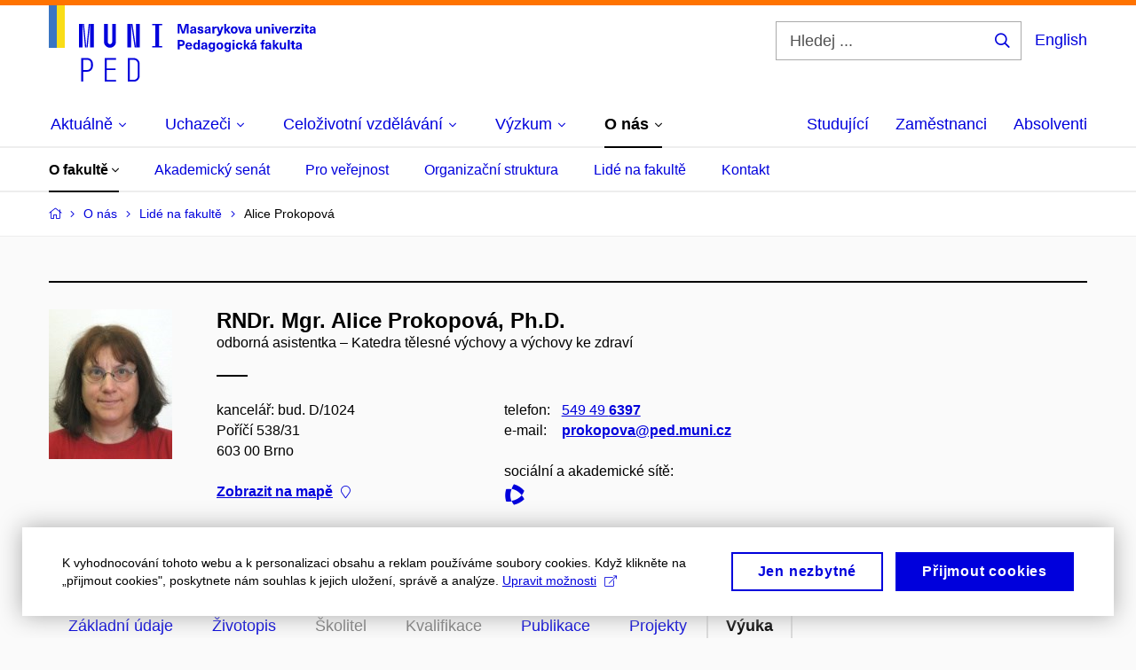

--- FILE ---
content_type: text/html; charset=utf-8
request_url: https://www.ped.muni.cz/o-nas/soucasnost-fakulty/zamestnanci-fakulty/1247-alice-prokopova/vyuka?page=6
body_size: 20579
content:


<!doctype html>
<!--[if lte IE 9]>    <html lang="cs" class="old-browser no-js no-touch"> <![endif]-->
<!--[if IE 9 ]>    <html lang="cs" class="ie9 no-js no-touch"> <![endif]-->
<!--[if (gt IE 9)|!(IE)]><!-->
<html class="no-js" lang="cs">
<!--<![endif]-->
<head>
    

<meta charset="utf-8" />
<meta name="viewport" content="width=device-width, initial-scale=1.0">

    <meta name="robots" content="index, follow">

<title>Stránka 6: RNDr. Mgr. Alice Prokopová, Ph.D. – Výuka | Pedagogická fakulta MU | MUNI PED</title>

<meta name="twitter:site" content="@muni_cz">
<meta name="twitter:card" content="summary">

    <meta name="author" content="Masarykova univerzita" />
    <meta name="description" content="Učíme učit učitele." />
    <meta name="keywords" content="pedagogická fakulta, speciální pedagogika, pedagogická fakulta brno, moodlinka, masarykova univerzita obory, vysoká škola pedagogická, mu brno, surdopedie, muni cz, pedagogická škola, somatopedie, muni brno, pdf muni, muni menza, učebna, masarykova univerzita pedagogická fakulta, muni pedagogická fakulta, moodlinka ped muni, muni volná místa, muni den otevřených dveří, studium, masarykovy univerzity, celoživotní vzdělávání muni, studium speciální pedagogiky, arteterapie studium, vš pedagogická, katalog muni, knihovna pedf, masarykova univerzita den otevřených dveří, is masarykova univerzita, pedagogická fakulta dálkové studium, pedagogická fakulta mu, pedagogická fakulta masarykovy univerzity, vysoká škola pedagogická brno, pedagogická škola brno, fakulta pedagogická, učitelství pro střední školy, knihovna mu, kombinované studium muni, knihovna pedagogické fakulty, pedagogická fakulta brno obory, katedra výtvarné výchovy, studijni oddeleni muni, speciální pedagogika dálkové studium, speciální pedagogika uplatnění, typy výchovy, studium arteterapie, inkluzivní pedagogika, pedagogické minimum muni, pedagogická fakulta knihovna, zahraniční oddělení, úvod do pedagogiky, vysoka skola pedagogicka, pedagogické vzdělání, speciální pedagogika logopedie, muni ped, metodologie pedagogického výzkumu, speciální pedagogika magisterské studium, speciální pedagogika pro učitele, katedra hudební výchovy, speciální pedagogika kombinované studium, navazující magisterské studium speciální pedagogika, studium logopedie dálkově, speciální pedagogika učitelství, speciální andragogika, pedagogicka fakulta mu, pedagogika pro učitele pdf, psychologie a speciální pedagogika, škola hry na klavír pdf, úvod do pedagogiky pdf, katedra anglického jazyka, masarykova univerzita celoživotní vzdělávání, masarykova univerzita brno pedagogická fakulta, pdf brno, učitelství pro střední školy kombinované studium, speciální pedagogika v praxi, didaktika anglického jazyka pdf, skripta pedagogika, práce speciální pedagog brno, pdf mu brno, pedagogika test" />
    <meta name="twitter:title" content="Stránka 6: RNDr. Mgr. Alice Prokopová, Ph.D. – Výuka | Pedagogická fakulta MU | MUNI PED" />
    <meta property="og:title" content="Stránka 6: RNDr. Mgr. Alice Prokopová, Ph.D. – Výuka | Pedagogická fakulta MU | MUNI PED" />
    <meta name="twitter:description" content="Učíme učit učitele." />
    <meta property="og:description" content="Učíme učit učitele." />
    <meta property="og:image" content="https://cdn.muni.cz/media/3189506/944-788_px_fakulty_fb_prispevek_j5-1.jpg?upscale=false&width=1200" />
    <meta name="twitter:image" content="https://cdn.muni.cz/media/3189506/944-788_px_fakulty_fb_prispevek_j5-1.jpg?upscale=false&width=1200" />
    <meta property="og:url" content="https://www.ped.muni.cz/o-nas/soucasnost-fakulty/zamestnanci-fakulty/1247-alice-prokopova/vyuka" />
    <meta property="og:site_name" content="Pedagogická fakulta MU | MUNI PED" />


           <link rel="manifest" href="/manifest/manifest.json"> <link rel="stylesheet" type="text/css" href="https://cdn.muni.cz/css/MuniWeb/MuniWeb_PdF/style.a342a3294941a6f2824c.css" />
<script type="text/javascript" nonce="929555ed-efb7-415e-96cb-7ee149d881fb">/*! For license information please see muniweb-critical.f2b8e652ef8f9f2a5db3.js.LICENSE.txt */
!function(){function e(n){return e="function"==typeof Symbol&&"symbol"==typeof Symbol.iterator?function(e){return typeof e}:function(e){return e&&"function"==typeof Symbol&&e.constructor===Symbol&&e!==Symbol.prototype?"symbol":typeof e},e(n)}!function(n,t){function o(n,t){return e(n)===t}function i(){return"function"!=typeof t.createElement?t.createElement(arguments[0]):u?t.createElementNS.call(t,"http://www.w3.org/2000/svg",arguments[0]):t.createElement.apply(t,arguments)}function a(){var e=t.body;return e||((e=i(u?"svg":"body")).fake=!0),e}var s=[],c=[],r={_version:"3.3.1",_config:{classPrefix:"",enableClasses:!0,enableJSClass:!0,usePrefixes:!0},_q:[],on:function(e,n){var t=this;setTimeout((function(){n(t[e])}),0)},addTest:function(e,n,t){c.push({name:e,fn:n,options:t})},addAsyncTest:function(e){c.push({name:null,fn:e})}},l=function(){};l.prototype=r,l=new l;var d=t.documentElement,u="svg"===d.nodeName.toLowerCase(),f=r._config.usePrefixes?" -webkit- -moz- -o- -ms- ".split(" "):["",""];r._prefixes=f;var m=r.testStyles=function(e,n,o,s){var c,r,l,u,f="modernizr",m=i("div"),p=a();if(parseInt(o,10))for(;o--;)(l=i("div")).id=s?s[o]:f+(o+1),m.appendChild(l);return(c=i("style")).type="text/css",c.id="s"+f,(p.fake?p:m).appendChild(c),p.appendChild(m),c.styleSheet?c.styleSheet.cssText=e:c.appendChild(t.createTextNode(e)),m.id=f,p.fake&&(p.style.background="",p.style.overflow="hidden",u=d.style.overflow,d.style.overflow="hidden",d.appendChild(p)),r=n(m,e),p.fake?(p.parentNode.removeChild(p),d.style.overflow=u,d.offsetHeight):m.parentNode.removeChild(m),!!r};l.addTest("touch",(function(){var e;if("ontouchstart"in n||n.DocumentTouch&&t instanceof DocumentTouch)e=!0;else{var o=["@media (",f.join("touch-enabled),("),"heartz",")","{#modernizr{top:9px;position:absolute}}"].join("");m(o,(function(n){e=9===n.offsetTop}))}return e})),function(){var e,n,t,i,a,r;for(var d in c)if(c.hasOwnProperty(d)){if(e=[],(n=c[d]).name&&(e.push(n.name.toLowerCase()),n.options&&n.options.aliases&&n.options.aliases.length))for(t=0;t<n.options.aliases.length;t++)e.push(n.options.aliases[t].toLowerCase());for(i=o(n.fn,"function")?n.fn():n.fn,a=0;a<e.length;a++)1===(r=e[a].split(".")).length?l[r[0]]=i:(!l[r[0]]||l[r[0]]instanceof Boolean||(l[r[0]]=new Boolean(l[r[0]])),l[r[0]][r[1]]=i),s.push((i?"":"no-")+r.join("-"))}}(),function(e){var n=d.className,t=l._config.classPrefix||"";if(u&&(n=n.baseVal),l._config.enableJSClass){var o=new RegExp("(^|\\s)"+t+"no-js(\\s|$)");n=n.replace(o,"$1"+t+"js$2")}l._config.enableClasses&&(n+=" "+t+e.join(" "+t),u?d.className.baseVal=n:d.className=n)}(s),delete r.addTest,delete r.addAsyncTest;for(var p=0;p<l._q.length;p++)l._q[p]();n.Modernizr=l}(window,document),(navigator.maxTouchPoints>0||navigator.msMaxTouchPoints>0)&&(document.documentElement.className=document.documentElement.className.replace("no-touch","touch"))}(),function(e){e.oneTimeEvent=function(e,n,t){(t=t||document).addEventListener(e,(function t(o){return document.removeEventListener(e,t),n(o)}),!1)},e.isDocumentReady=!1,document.addEventListener("DocumentReady",(function(){e.isDocumentReady=!0})),e.elementReady=function(n,t){e.isDocumentReady?e.oneTimeEvent("ElementsReady."+n,t):e.oneTimeEvent("DocumentReady",t)},e.elementsReady=function(e,n){var t=function(o){e(o),!1!==n&&document.removeEventListener("ElementsReady",t)};document.addEventListener("ElementsReady",t,!1)},e.documentReady=function(e){document.addEventListener("DocumentReady",e,!1)};var n={};e.dictionary=function(e,t){if(null==t)return n[e];n[e]=t};var t={};e.items=function(e,n){if(null==n)return t[e];t[e]=n}}(window.Page=window.Page||{}),window.addEventListener("mc-consent",(function(e){e.detail.includes("mc-analytics")&&window.clarity&&window.clarity("consent")}));</script>


<script nonce="929555ed-efb7-415e-96cb-7ee149d881fb" data-gtm>
        window.gtm = {'data':{'code':{'v':'2.1'},'page':{'locale':'cs','title':'Stránka 6: RNDr. Mgr. Alice Prokopová, Ph.D. – Výuka'},'user':{'ip':'52.14.129.0'}},'trail':{'page.trail':'O nás/Lidé na fakultě/Osoba'}};
    window.dataLayer = window.dataLayer || [];
    dataLayer.push(window.gtm.data);
    dataLayer.push(window.gtm.trail);
    dataLayer.push({'event':'page'});
</script><script nonce="929555ed-efb7-415e-96cb-7ee149d881fb">window.dataLayer = window.dataLayer || [];function gtag() { dataLayer.push(arguments); }gtag('consent', 'default', {'analytics_storage': 'denied','ad_user_data': 'denied','ad_personalization': 'denied','ad_storage': 'denied',});</script>
<script nonce="929555ed-efb7-415e-96cb-7ee149d881fb" type="text/plain" class="mc-analytics mc-marketing">
    (function(w,d,s,l,i){w[l]=w[l]||[];w[l].push({'gtm.start':
    new Date().getTime(),event:'gtm.js'});var f=d.getElementsByTagName(s)[0],
    j=d.createElement(s),dl=l!='dataLayer'?'&l='+l:'';j.async=true;j.src=
    'https://www.googletagmanager.com/gtm.js?id='+i+dl;var n=d.querySelector('[nonce]');
    n&&j.setAttribute('nonce',n.nonce||n.getAttribute('nonce'));f.parentNode.insertBefore(j,f);
    })(window,document,'script','dataLayer','AW-17389862683');</script>        <script nonce="929555ed-efb7-415e-96cb-7ee149d881fb" type="text/javascript">
            (function (c, l, a, r, i, t, y) {
                c[a] = c[a] || function () { (c[a].q = c[a].q || []).push(arguments) };
                t = l.createElement(r); t.async = 1; t.src = "https://www.clarity.ms/tag/" + i;
                y = l.getElementsByTagName(r)[0]; y.parentNode.insertBefore(t, y);
            })(window, document, "clarity", "script", "r83o8tt9ms");
        </script>
    

<script nonce="929555ed-efb7-415e-96cb-7ee149d881fb" type="text/javascript" class="mc-analytics">
    var _paq = window._paq = window._paq || [];
    
        _paq.push(['disableCookies']);
        _paq.push(['trackPageView']);
    (function() {
    var u="//analytics-test.ics.muni.cz:3500/";
    _paq.push(['setTrackerUrl', u+'matomo.php']);
    _paq.push(['setSiteId', '689']);
    var d=document, g=d.createElement('script'), s=d.getElementsByTagName('script')[0];
    g.type='text/javascript'; g.async=true; g.src=u+'matomo.js'; s.parentNode.insertBefore(g,s);
    })();
</script>        <script nonce="929555ed-efb7-415e-96cb-7ee149d881fb" type="text/plain" class="mc-marketing">
            !function (f, b, e, v, n, t, s) {
                if (f.fbq) return; n = f.fbq = function () {
                    n.callMethod ?
                    n.callMethod.apply(n, arguments) : n.queue.push(arguments)
                }; if (!f._fbq) f._fbq = n;
                n.push = n; n.loaded = !0; n.version = '2.0'; n.queue = []; t = b.createElement(e); t.async = !0;
                t.src = v; s = b.getElementsByTagName(e)[0]; s.parentNode.insertBefore(t, s)
            }(window,
                document, 'script', 'https://connect.facebook.net/en_US/fbevents.js');
            fbq('init', '1182268970163079');
            fbq('track', 'PageView');
        </script>





<link rel="shortcut icon" type="image/x-icon" href="https://cdn.muni.cz/media/3169516/ped.ico" />

   <link rel="manifest" href="/manifest/manifest.json"> <link rel="prev" href="/o-nas/soucasnost-fakulty/zamestnanci-fakulty/1247-alice-prokopova/vyuka?page=5" />
   <link rel="manifest" href="/manifest/manifest.json"> <link rel="next" href="/o-nas/soucasnost-fakulty/zamestnanci-fakulty/1247-alice-prokopova/vyuka?page=7" />

    <style type="text/css">.bg-img1{background-position:53% 21%}.bg-img1{background-image:url('https://cdn.muni.cz/media/3762860/muni_ped_kv_2024_cmyk_skupina_nahled_01.jpg?mode=crop&center=0.21,0.53&rnd=133763971780000000&width=1170&height=702');}@media(max-width: 1023px){.bg-img1{background-image:url('https://cdn.muni.cz/media/3762860/muni_ped_kv_2024_cmyk_skupina_nahled_01.jpg?mode=crop&center=0.21,0.53&rnd=133763971780000000&width=974&height=585');}}@media(max-width: 767px){.bg-img1{background-image:url('https://cdn.muni.cz/media/3762860/muni_ped_kv_2024_cmyk_skupina_nahled_01.jpg?mode=crop&center=0.21,0.53&rnd=133763971780000000&width=738&height=443');}}@media(max-width: 479px){.bg-img1{background-image:url('https://cdn.muni.cz/media/3762860/muni_ped_kv_2024_cmyk_skupina_nahled_01.jpg?mode=crop&center=0.21,0.53&rnd=133763971780000000&width=450&height=270');}}</style>


    <meta name="facebook-domain-verification" content="op234s3ymlw2i1nmfj81exj6a7bgns" />





    
</head>

<body>
            <p class="menu-accessibility">
            <a title="Přej&#237;t k obsahu (Kl&#225;vesov&#225; zkratka: Alt + 2)" accesskey="2" href="#main">
                Přej&#237;t k obsahu
            </a>
            <span class="hide">|</span>
            <a href="#menu-main">Přej&#237;t k hlavn&#237;mu menu</a>
                <span class="hide">|</span>
                <a href="#form-search">Přej&#237;t k vyhled&#225;v&#225;n&#237;</a>
        </p>

    
    


            <header class="header">
                <div class="header__wrap">
                    <div class="row-main">
                            <p class="header__logo header__logo--no-margin header__logo--no-margin--crop" role="banner">
                                        <a href="/" title="Homepage webu">
<svg width="301" height="86" viewBox="0 0 301 86"><rect x="0" y="0" width="9" height="48" style="fill:#3a75c3 !important"></rect>
<rect x="9" y="0" width="9" height="48" style="fill:#f9dd17 !important"></rect><path fill="#0000dc" d="M33.94,21l0,26.6l4.14,0l0,-26.6zm4.29,0l2.59,26.6l1.4,0l-2.58,-26.6zm6.73,0l-2.58,26.6l1.4,0l2.59,-26.6zm1.56,0l0,26.6l4.18,0l0,-26.6zm15.69,0l0,20.48c0,3.57,3.23,6.35,6.69,6.35c3.46,0,6.69,-2.78,6.69,-6.35l0,-20.48l-4.18,0l0,20.33c0,1.44,-1.29,2.47,-2.51,2.47c-1.22,0,-2.51,-1.03,-2.51,-2.47l0,-20.33zm26.26,0l0,26.6l4.18,0l0,-26.6zm4.33,0l3.95,26.6l1.45,0l-3.95,-26.6zm5.55,0l0,26.6l4.18,0l0,-26.6zm18.05,25.12l0,1.48l11.36,0l0,-1.48l-3.61,0l0,-23.64l3.61,0l0,-1.48l-11.36,0l0,1.48l3.57,0l0,23.64z"></path><path fill="#0000dc" d="M36.6,59.5l0,26.6l2.05,0l0,-11.17l4.68,0c3.53,0,6.34,-2.89,6.34,-6.35l0,-2.73c0,-3.46,-2.89,-6.35,-6.34,-6.35zm6.54,13.49l-4.49,0l0,-11.59l4.49,0c2.43,0,4.48,1.98,4.48,4.48l0,2.47c0,2.74,-1.98,4.64,-4.48,4.64zm19.95,13.11l12.69,0l0,-1.9l-10.64,0l0,-11.1l10.18,0l0,-1.9l-10.18,0l0,-9.8l10.64,0l0,-1.9l-12.69,0zm26.03,0l6.76,0c3.46,0,6.42,-2.77,6.42,-6.35l0,-13.9c0,-3.5,-2.96,-6.35,-6.42,-6.35l-6.76,0zm2.05,-1.98l0,-22.64l4.71,0c2.32,0,4.37,1.93,4.37,4.4l0,13.84c0,2.47,-2.05,4.4,-4.37,4.4z"></path><path fill="#0000dc" d="M157.53,31.69l0,-10.68l-3.54,0l-1.55,4.9c-0.4,1.29,-0.76,2.63,-1.04,3.93l-0.03,0c-0.29,-1.3,-0.65,-2.64,-1.06,-3.93l-1.54,-4.9l-3.54,0l0,10.68l2.11,0l0,-5.31c0,-1.34,-0.03,-2.67,-0.09,-4l0.03,0c0.35,1.3,0.74,2.63,1.15,3.92l1.69,5.39l2.52,0l1.7,-5.39c0.4,-1.29,0.79,-2.62,1.13,-3.92l0.03,0c-0.06,1.33,-0.09,2.66,-0.09,4l0,5.31zm5.23,-7.86c-2.17,0,-3.22,1.17,-3.29,2.62l2.03,0c0.03,-0.72,0.48,-1.15,1.26,-1.15c0.74,0,1.25,0.39,1.25,1.35l0,0.27c-0.48,0.03,-1.34,0.12,-1.91,0.21c-2.2,0.34,-2.95,1.18,-2.95,2.43c0,1.32,0.98,2.31,2.6,2.31c1.04,0,1.9,-0.39,2.47,-1.2l0.03,0c0,0.37,0.03,0.7,0.1,1.02l1.9,0c-0.14,-0.51,-0.22,-1.13,-0.22,-2.09l0,-2.76c0,-1.99,-1.11,-3.01,-3.27,-3.01zm1.25,4.65c0,0.69,-0.07,1.09,-0.44,1.45c-0.3,0.3,-0.76,0.44,-1.19,0.44c-0.74,0,-1.13,-0.39,-1.13,-0.96c0,-0.62,0.36,-0.9,1.23,-1.05c0.45,-0.08,1.08,-0.14,1.53,-0.17zm6.81,-4.65c-1.89,0,-3.15,0.97,-3.15,2.34c0,1.77,1.36,2.07,2.64,2.4c1.19,0.31,1.75,0.45,1.75,1.11c0,0.45,-0.37,0.73,-1.1,0.73c-0.87,0,-1.34,-0.43,-1.34,-1.2l-2.13,0c0,1.85,1.31,2.72,3.42,2.72c2.07,0,3.36,-0.96,3.36,-2.39c0,-1.86,-1.5,-2.2,-2.86,-2.56c-1.16,-0.3,-1.64,-0.44,-1.64,-0.98c0,-0.43,0.36,-0.7,1.04,-0.7c0.75,0,1.19,0.33,1.19,1.11l2.02,0c0,-1.7,-1.21,-2.58,-3.2,-2.58zm8.23,0c-2.17,0,-3.22,1.17,-3.3,2.62l2.04,0c0.03,-0.72,0.48,-1.15,1.26,-1.15c0.74,0,1.25,0.39,1.25,1.35l0,0.27c-0.48,0.03,-1.34,0.12,-1.91,0.21c-2.2,0.34,-2.95,1.18,-2.95,2.43c0,1.32,0.97,2.31,2.59,2.31c1.05,0,1.91,-0.39,2.48,-1.2l0.03,0c0,0.37,0.03,0.7,0.1,1.02l1.89,0c-0.13,-0.51,-0.21,-1.13,-0.21,-2.09l0,-2.76c0,-1.99,-1.11,-3.01,-3.27,-3.01zm1.25,4.65c0,0.69,-0.08,1.09,-0.44,1.45c-0.3,0.3,-0.76,0.44,-1.2,0.44c-0.73,0,-1.12,-0.39,-1.12,-0.96c0,-0.62,0.36,-0.9,1.23,-1.05c0.45,-0.08,1.08,-0.14,1.53,-0.17zm8.02,-4.53c-0.9,0,-1.57,0.37,-2.08,1.2l-0.03,0l0,-1.08l-1.93,0l0,7.62l2.1,0l0,-3.6c0,-1.5,0.68,-2.31,1.97,-2.31c0.21,0,0.43,0.03,0.66,0.07l0,-1.81c-0.2,-0.06,-0.48,-0.09,-0.69,-0.09zm8.48,0.12l-2.16,0l-0.83,2.55c-0.34,1.05,-0.62,2.13,-0.88,3.19l-0.03,0c-0.24,-1.06,-0.52,-2.14,-0.84,-3.19l-0.78,-2.55l-2.25,0l2.16,6.19c0.3,0.86,0.36,1.1,0.36,1.38c0,0.75,-0.55,1.24,-1.39,1.24c-0.32,0,-0.61,-0.05,-0.82,-0.13l0,1.68c0.32,0.08,0.72,0.12,1.1,0.12c1.9,0,2.86,-0.67,3.63,-2.82zm8.19,7.62l-3.21,-4.11l2.89,-3.51l-2.36,0l-2.47,3.07l-0.03,0l0,-6.13l-2.09,0l0,10.68l2.09,0l0,-3.57l0.03,0l2.55,3.57zm3.89,-7.86c-2.39,0,-3.9,1.57,-3.9,4.05c0,2.47,1.51,4.05,3.9,4.05c2.38,0,3.9,-1.58,3.9,-4.05c0,-2.48,-1.52,-4.05,-3.9,-4.05zm0,1.62c1.03,0,1.69,0.94,1.69,2.43c0,1.48,-0.66,2.43,-1.69,2.43c-1.04,0,-1.7,-0.95,-1.7,-2.43c0,-1.49,0.66,-2.43,1.7,-2.43zm9.52,6.24l2.57,-7.62l-2.19,0l-0.89,3c-0.31,1.08,-0.6,2.19,-0.84,3.3l-0.03,0c-0.24,-1.11,-0.52,-2.22,-0.84,-3.3l-0.88,-3l-2.19,0l2.56,7.62zm6.27,-7.86c-2.17,0,-3.22,1.17,-3.3,2.62l2.04,0c0.03,-0.72,0.48,-1.15,1.26,-1.15c0.74,0,1.25,0.39,1.25,1.35l0,0.27c-0.48,0.03,-1.34,0.12,-1.91,0.21c-2.2,0.34,-2.95,1.18,-2.95,2.43c0,1.32,0.97,2.31,2.59,2.31c1.05,0,1.91,-0.39,2.48,-1.2l0.03,0c0,0.37,0.03,0.7,0.1,1.02l1.89,0c-0.13,-0.51,-0.21,-1.13,-0.21,-2.09l0,-2.76c0,-1.99,-1.11,-3.01,-3.27,-3.01zm1.25,4.65c0,0.69,-0.08,1.09,-0.44,1.45c-0.3,0.3,-0.76,0.44,-1.2,0.44c-0.73,0,-1.12,-0.39,-1.12,-0.96c0,-0.62,0.36,-0.9,1.23,-1.05c0.45,-0.08,1.08,-0.14,1.53,-0.17zm10.15,3.39c0.98,0,1.74,-0.47,2.24,-1.14l0.03,0l0,0.96l1.96,0l0,-7.62l-2.1,0l0,4.08c0,1.38,-0.63,2.07,-1.5,2.07c-0.82,0,-1.33,-0.53,-1.33,-1.68l0,-4.47l-2.1,0l0,4.68c0,2.07,1.09,3.12,2.8,3.12zm10.5,-7.98c-0.97,0,-1.74,0.46,-2.23,1.14l-0.03,0l0,-0.96l-1.97,0l0,7.62l2.1,0l0,-4.08c0,-1.38,0.63,-2.07,1.5,-2.07c0.83,0,1.34,0.52,1.34,1.68l0,4.47l2.1,0l0,-4.68c0,-2.07,-1.1,-3.12,-2.81,-3.12zm6.87,-1.08l0,-1.8l-2.1,0l0,1.8zm0,8.88l0,-7.62l-2.1,0l0,7.62zm6.21,0l2.57,-7.62l-2.19,0l-0.89,3c-0.32,1.08,-0.6,2.19,-0.84,3.3l-0.03,0c-0.24,-1.11,-0.52,-2.22,-0.84,-3.3l-0.88,-3l-2.19,0l2.56,7.62zm6.69,-1.25c-0.9,0,-1.66,-0.55,-1.72,-2.13l5.47,0c0,-0.84,-0.07,-1.42,-0.24,-1.95c-0.48,-1.54,-1.77,-2.53,-3.52,-2.53c-2.39,0,-3.78,1.74,-3.78,3.99c0,2.43,1.39,4.11,3.79,4.11c2.03,0,3.35,-1.16,3.65,-2.55l-2.15,0c-0.1,0.61,-0.66,1.06,-1.5,1.06zm-0.01,-5.13c0.84,0,1.53,0.53,1.66,1.68l-3.33,0c0.17,-1.15,0.81,-1.68,1.67,-1.68zm9.36,-1.36c-0.9,0,-1.58,0.37,-2.09,1.2l-0.03,0l0,-1.08l-1.94,0l0,7.62l2.11,0l0,-3.6c0,-1.5,0.69,-2.31,1.98,-2.31c0.21,0,0.41,0.03,0.66,0.07l0,-1.81c-0.21,-0.06,-0.49,-0.09,-0.69,-0.09zm7.5,1.83l0,-1.71l-6.13,0l0,1.65l3.59,0l0,0.03l-3.73,4.23l0,1.71l6.41,0l0,-1.65l-3.88,0l0,-0.03zm3.69,-2.97l0,-1.8l-2.11,0l0,1.8zm0,8.88l0,-7.62l-2.11,0l0,7.62zm5.45,-1.58c-0.71,0,-0.99,-0.33,-0.99,-1.17l0,-3.31l1.46,0l0,-1.56l-1.46,0l0,-1.98l-2.09,0l0,1.98l-1.24,0l0,1.56l1.24,0l0,3.69c0,1.77,0.76,2.47,2.51,2.47c0.37,0,0.83,-0.06,1.12,-0.15l0,-1.6c-0.14,0.04,-0.35,0.07,-0.55,0.07zm4.92,-6.28c-2.17,0,-3.22,1.17,-3.3,2.62l2.05,0c0.02,-0.72,0.48,-1.15,1.25,-1.15c0.74,0,1.25,0.39,1.25,1.35l0,0.27c-0.48,0.03,-1.33,0.12,-1.9,0.21c-2.21,0.34,-2.96,1.18,-2.96,2.43c0,1.32,0.98,2.31,2.6,2.31c1.05,0,1.9,-0.39,2.47,-1.2l0.03,0c0,0.37,0.03,0.7,0.11,1.02l1.89,0c-0.14,-0.51,-0.22,-1.13,-0.22,-2.09l0,-2.76c0,-1.99,-1.1,-3.01,-3.27,-3.01zm1.25,4.65c0,0.69,-0.07,1.09,-0.44,1.45c-0.3,0.3,-0.76,0.44,-1.19,0.44c-0.74,0,-1.13,-0.39,-1.13,-0.96c0,-0.62,0.36,-0.9,1.23,-1.05c0.45,-0.08,1.08,-0.14,1.53,-0.17z"></path><path fill="#0000dc" d="M145.23,39.01l0,10.68l2.21,0l0,-3.78l1.82,0c2.6,0,3.92,-1.38,3.92,-3.45c0,-2.07,-1.32,-3.45,-3.92,-3.45zm2.21,1.83l1.53,0c1.39,0,1.96,0.61,1.96,1.62c0,1,-0.57,1.62,-1.96,1.62l-1.53,0zm10.33,7.61c-0.9,0,-1.67,-0.56,-1.73,-2.14l5.48,0c0,-0.84,-0.08,-1.42,-0.24,-1.95c-0.48,-1.54,-1.77,-2.53,-3.53,-2.53c-2.38,0,-3.78,1.74,-3.78,3.99c0,2.43,1.4,4.11,3.8,4.11c2.02,0,3.34,-1.16,3.64,-2.55l-2.14,0c-0.11,0.61,-0.66,1.07,-1.5,1.07zm-0.02,-5.14c0.84,0,1.53,0.53,1.67,1.68l-3.33,0c0.16,-1.15,0.81,-1.68,1.66,-1.68zm12.39,6.38l0,-10.68l-2.1,0l0,3.97l-0.03,0c-0.46,-0.71,-1.29,-1.1,-2.16,-1.1c-1.9,0,-3.13,1.57,-3.13,4c0,2.43,1.25,4,3.16,4c0.89,0,1.73,-0.42,2.19,-1.2l0.03,0l0,1.01zm-3.58,-6.21c0.94,0,1.59,0.88,1.59,2.4c0,1.51,-0.65,2.4,-1.59,2.4c-1,0,-1.65,-0.94,-1.65,-2.4c0,-1.46,0.65,-2.4,1.65,-2.4zm8.61,-1.65c-2.17,0,-3.23,1.17,-3.3,2.62l2.04,0c0.03,-0.72,0.48,-1.15,1.26,-1.15c0.74,0,1.24,0.39,1.24,1.35l0,0.27c-0.47,0.03,-1.33,0.12,-1.9,0.21c-2.21,0.34,-2.96,1.18,-2.96,2.43c0,1.32,0.98,2.31,2.6,2.31c1.05,0,1.9,-0.39,2.48,-1.2l0.03,0c0,0.37,0.03,0.71,0.1,1.02l1.89,0c-0.14,-0.51,-0.21,-1.13,-0.21,-2.09l0,-2.76c0,-1.99,-1.11,-3.01,-3.27,-3.01zm1.24,4.65c0,0.69,-0.07,1.09,-0.43,1.45c-0.3,0.3,-0.76,0.44,-1.2,0.44c-0.74,0,-1.12,-0.39,-1.12,-0.96c0,-0.62,0.35,-0.9,1.22,-1.05c0.45,-0.08,1.09,-0.14,1.53,-0.16zm6.64,-4.62c-1.92,0,-3.15,1.5,-3.15,3.87c0,2.37,1.21,3.87,3.12,3.87c0.91,0,1.56,-0.35,2.13,-1.14l0.03,0l0,0.67c0,1.49,-0.59,1.97,-1.53,1.97c-0.8,0,-1.28,-0.35,-1.32,-0.93l-2.11,0c0.12,1.5,1.28,2.43,3.38,2.43c2.19,0,3.62,-1.08,3.62,-3.39l0,-7.14l-1.98,0l0,1.02l-0.03,0c-0.59,-0.87,-1.24,-1.23,-2.16,-1.23zm0.57,1.73c0.99,0,1.62,0.85,1.62,2.14c0,1.29,-0.63,2.15,-1.62,2.15c-0.93,0,-1.53,-0.83,-1.53,-2.15c0,-1.32,0.6,-2.14,1.53,-2.14zm9.04,-1.76c-2.38,0,-3.9,1.58,-3.9,4.05c0,2.47,1.52,4.05,3.9,4.05c2.39,0,3.9,-1.58,3.9,-4.05c0,-2.47,-1.51,-4.05,-3.9,-4.05zm0,1.62c1.04,0,1.7,0.94,1.7,2.43c0,1.48,-0.66,2.43,-1.7,2.43c-1.03,0,-1.69,-0.95,-1.69,-2.43c0,-1.49,0.66,-2.43,1.69,-2.43zm8.25,-1.59c-1.92,0,-3.15,1.5,-3.15,3.87c0,2.37,1.22,3.87,3.12,3.87c0.92,0,1.56,-0.35,2.13,-1.14l0.03,0l0,0.67c0,1.49,-0.58,1.97,-1.53,1.97c-0.79,0,-1.27,-0.35,-1.32,-0.93l-2.1,0c0.12,1.5,1.28,2.43,3.38,2.43c2.19,0,3.61,-1.08,3.61,-3.39l0,-7.14l-1.98,0l0,1.02l-0.03,0c-0.58,-0.87,-1.23,-1.23,-2.16,-1.23zm0.57,1.73c0.99,0,1.62,0.85,1.62,2.14c0,1.29,-0.63,2.15,-1.62,2.15c-0.93,0,-1.53,-0.83,-1.53,-2.15c0,-1.32,0.6,-2.14,1.53,-2.14zm7.74,-2.78l0,-1.8l-2.1,0l0,1.8zm0,8.88l0,-7.62l-2.1,0l0,7.62zm5.39,-7.86c-2.33,0,-3.84,1.59,-3.84,4.05c0,2.46,1.51,4.05,3.84,4.05c2.05,0,3.43,-1.29,3.6,-3.23l-2.21,0c-0.06,1,-0.6,1.61,-1.41,1.61c-1.02,0,-1.63,-0.93,-1.63,-2.43c0,-1.5,0.61,-2.43,1.63,-2.43c0.81,0,1.35,0.55,1.43,1.46l2.19,0c-0.17,-1.79,-1.55,-3.08,-3.6,-3.08zm12.36,7.86l-3.21,-4.11l2.89,-3.51l-2.37,0l-2.46,3.07l-0.03,0l0,-6.13l-2.1,0l0,10.68l2.1,0l0,-3.57l0.03,0l2.55,3.57zm3.94,-8.49l2.1,-2.19l-2.59,0l-1.16,2.19zm-0.28,0.63c-2.18,0,-3.23,1.17,-3.3,2.62l2.04,0c0.03,-0.72,0.48,-1.15,1.26,-1.15c0.73,0,1.24,0.39,1.24,1.35l0,0.27c-0.48,0.03,-1.33,0.12,-1.9,0.21c-2.21,0.34,-2.96,1.18,-2.96,2.43c0,1.32,0.98,2.31,2.6,2.31c1.05,0,1.9,-0.39,2.47,-1.2l0.03,0c0,0.37,0.03,0.71,0.11,1.02l1.89,0c-0.14,-0.51,-0.21,-1.13,-0.21,-2.09l0,-2.76c0,-1.99,-1.11,-3.01,-3.27,-3.01zm1.24,4.65c0,0.69,-0.07,1.09,-0.43,1.45c-0.3,0.3,-0.77,0.44,-1.2,0.44c-0.74,0,-1.13,-0.39,-1.13,-0.96c0,-0.62,0.36,-0.9,1.23,-1.05c0.45,-0.08,1.08,-0.14,1.53,-0.16zm11,-6.03c0.13,0,0.28,0.01,0.37,0.04l0,-1.48c-0.25,-0.06,-0.67,-0.12,-1.03,-0.12c-1.64,0,-2.52,0.82,-2.52,2.49l0,0.69l-1.26,0l0,1.56l1.26,0l0,6.06l2.07,0l0,-6.06l1.44,0l0,-1.56l-1.44,0l0,-0.44c0,-0.86,0.37,-1.18,1.11,-1.18zm4.32,1.38c-2.18,0,-3.23,1.17,-3.3,2.62l2.04,0c0.03,-0.72,0.48,-1.15,1.26,-1.15c0.73,0,1.24,0.39,1.24,1.35l0,0.27c-0.48,0.03,-1.33,0.12,-1.9,0.21c-2.21,0.34,-2.96,1.18,-2.96,2.43c0,1.32,0.98,2.31,2.6,2.31c1.05,0,1.9,-0.39,2.47,-1.2l0.03,0c0,0.37,0.03,0.71,0.11,1.02l1.89,0c-0.14,-0.51,-0.21,-1.13,-0.21,-2.09l0,-2.76c0,-1.99,-1.11,-3.01,-3.27,-3.01zm1.24,4.65c0,0.69,-0.07,1.09,-0.43,1.45c-0.3,0.3,-0.77,0.44,-1.2,0.44c-0.74,0,-1.13,-0.39,-1.13,-0.96c0,-0.62,0.36,-0.9,1.23,-1.05c0.45,-0.08,1.08,-0.14,1.53,-0.16zm11.25,3.21l-3.21,-4.11l2.9,-3.51l-2.37,0l-2.46,3.07l-0.03,0l0,-6.13l-2.1,0l0,10.68l2.1,0l0,-3.57l0.03,0l2.55,3.57zm3.38,0.18c0.97,0,1.74,-0.46,2.23,-1.14l0.03,0l0,0.96l1.97,0l0,-7.62l-2.1,0l0,4.08c0,1.38,-0.63,2.07,-1.5,2.07c-0.83,0,-1.34,-0.52,-1.34,-1.68l0,-4.47l-2.1,0l0,4.68c0,2.07,1.1,3.12,2.81,3.12zm8.37,-0.18l0,-10.68l-2.11,0l0,10.68zm5.45,-1.58c-0.71,0,-0.99,-0.33,-0.99,-1.16l0,-3.32l1.46,0l0,-1.56l-1.46,0l0,-1.98l-2.09,0l0,1.98l-1.24,0l0,1.56l1.24,0l0,3.69c0,1.77,0.76,2.47,2.51,2.47c0.37,0,0.83,-0.06,1.12,-0.15l0,-1.6c-0.14,0.05,-0.35,0.07,-0.55,0.07zm4.93,-6.28c-2.18,0,-3.23,1.17,-3.31,2.62l2.05,0c0.02,-0.72,0.48,-1.15,1.26,-1.15c0.73,0,1.24,0.39,1.24,1.35l0,0.27c-0.48,0.03,-1.33,0.12,-1.9,0.21c-2.21,0.34,-2.96,1.18,-2.96,2.43c0,1.32,0.98,2.31,2.6,2.31c1.05,0,1.9,-0.39,2.47,-1.2l0.03,0c0,0.37,0.03,0.71,0.11,1.02l1.89,0c-0.14,-0.51,-0.22,-1.13,-0.22,-2.09l0,-2.76c0,-1.99,-1.1,-3.01,-3.26,-3.01zm1.24,4.65c0,0.69,-0.07,1.09,-0.43,1.45c-0.31,0.3,-0.77,0.44,-1.2,0.44c-0.74,0,-1.13,-0.39,-1.13,-0.96c0,-0.62,0.36,-0.9,1.23,-1.05c0.45,-0.08,1.08,-0.14,1.53,-0.16z"></path><desc>Masarykova univerzita Pedagogická fakulta</desc></svg>        </a>

                            </p>

                    <div class="header__side">
                        

                            <form id="form-search" action="/vyhledavani" class="header__search" role="search">
                                <fieldset>
                                    <p>
                                        <label for="search" class="header__search__label icon icon-search"><span class="vhide">Hledej ...</span></label>
                                        <span class="inp-fix inp-icon inp-icon--after">
                                            <input type="text" name="q" id="search" class="inp-text" placeholder="Hledej ..." data-hj-masked maxlength="200">
                                            <button type="submit" class="btn-icon icon icon-search">
                                                <span class="vhide">Hledej ...</span>
                                            </button>
                                        </span>
                                    </p>
                                </fieldset>
                            </form>
                        
    <div class="menu-lang">
        <p class="menu-lang__selected">
                <a href="/en/about-us/faculty-staff"
                   rel="alternate"
                   hreflang="en"
                   lang="en"
                   class="menu-lang__selected__link">
                    English
                </a>
        </p>
    </div>

                        
                        <!-- placeholder pro externí přihlášení (desktop) -->
                        <div class="user-menu-ext-std" style="display:none;"></div>                        


                        <nav class="menu-mobile" role="navigation">
                            <ul class="menu-mobile__list">
                                    <li class="menu-mobile__item">
                                        <a href="#" class="menu-mobile__link menu-mobile__link--search" aria-hidden="true">
                                            <span class="icon icon-search"></span>
                                        </a>
                                    </li>

                                
    <li class="menu-mobile__item">
            <div class="menu-lang">
                <p class="menu-lang__selected">
                        <a href="/en/about-us/faculty-staff"
                           rel="alternate"
                           hreflang="en"
                           lang="en"
                           class="menu-mobile__link menu-mobile__link--lang">
                            EN
                        </a>
                </p>
            </div>
    </li>

                                
                                <li class="user-menu-ext-mobile" style="display:none;"></li>



                                    <li class="menu-mobile__item">
                                        <a href="#" class="menu-mobile__link menu-mobile__link--burger">
                                            <span class="menu-mobile__burger"><span></span></span>
                                        </a>
                                    </li>
                            </ul>
                        </nav>

                    </div>

                            <nav id="menu-main" class="menu-primary" role="navigation">
                                <div class="menu-primary__holder">
                                    <div class="menu-primary__wrap">

    <ul class="menu-primary__list">
                    <li class="menu-primary__item with-submenu">
                        <span class="menu-primary__links">
                            <a href="/" class="menu-primary__link" >
 <span class="menu-primary__inner">Aktuálně</span> 
                                    <span class="icon icon-angle-down"></span>
                            </a>
                                <a href="#" class="menu-primary__toggle icon icon-angle-down" aria-hidden="true"></a>
                        </span>
                            <div class="menu-submenu">
                                    <ul class="menu-submenu__list">
                    <li class="menu-submenu__item ">
                        <span class="">
                            <a href="/kalendar-akci" class="menu-submenu__link" >
Kalendář akcí
                            </a>
                        </span>
                    </li>
                    <li class="menu-submenu__item ">
                        <span class="">
                            <a href="/aktuality" class="menu-submenu__link" >
Aktuality
                            </a>
                        </span>
                    </li>
                    <li class="menu-submenu__item ">
                        <span class="">
                            <a href="/o-nas/volna-mista-nejen-pro-absolventy-fakulty" class="menu-submenu__link" >
Volná místa (nejen) pro absolventy fakulty
                            </a>
                        </span>
                    </li>
                    <li class="menu-submenu__item ">
                        <span class="">
                            <a href="/napsali-o-nas" class="menu-submenu__link" >
Napsali o nás
                            </a>
                        </span>
                    </li>
                    <li class="menu-submenu__item ">
                        <span class="">
                            <a href="/pro-media" class="menu-submenu__link" >
Pro média
                            </a>
                        </span>
                    </li>
    </ul>

                            </div>
                    </li>
                <li class="menu-primary__item with-subbox">
                    <span class="menu-primary__links">
<a class="menu-primary__link" href="/pro-uchazece"><span class="menu-primary__inner">Uchazeči</span><span class="icon icon-angle-down"></span></a>                        <a href="#" class="menu-primary__toggle icon icon-angle-down" aria-hidden="true"></a>
                    </span>
                    <div class="menu-subbox">
                        <a href="#" class="menu-subbox__close icon icon-chevron-left" aria-hidden="true"></a>
                        
            <div class="row-main ">
        <div class="grid">
        <div class="grid__cell size--l--4-12 size--m--6-12 ">
                        

        <p class="menu-subbox__title">
			<a class="menu-subbox__title__link" href="/pro-uchazece/bakalarske-studium-a-magisterske-studium">Bakalářské a magisterské studium</a>
		</p>
    <div class="menu-subbox__box">
            <ul class="menu-subbox__list">
            <li class="menu-subbox__item">

                <a href="/pro-uchazece/bakalarske-studium-a-magisterske-studium" class="menu-submenu__link"  >
                    Obory                </a>
                            </li>
            <li class="menu-subbox__item">

                <a href="/pro-uchazece/bakalarske-studium-a-magisterske-studium/prihlaska-a-prijimaci-rizeni" class="menu-submenu__link"  >
                    Jak se přihlásit?                </a>
                            </li>
            <li class="menu-subbox__item">

                <a href="/pro-uchazece/bakalarske-studium-a-magisterske-studium/proc-ped-muni" class="menu-submenu__link"  >
                    Proč studovat u nás?                </a>
                            </li>
            <li class="menu-subbox__item">

                <a href="/pro-uchazece/bakalarske-studium-a-magisterske-studium/podminky-a-kriteria-prijeti-ke-studiu" class="menu-submenu__link"  >
                    Podmínky přijímacího řízení                </a>
                            </li>
            <li class="menu-subbox__item">

                <a href="/pro-uchazece/bakalarske-studium-a-magisterske-studium/casto-kladene-dotazy" class="menu-submenu__link"  >
                    Často kladené dotazy                </a>
                            </li>
            <li class="menu-subbox__item">

                <a href="/pro-uchazece/den-otevrenych-dveri" class="menu-submenu__link"  >
                    Den otevřených dveří                </a>
                            </li>
    </ul>

    </div>



        </div>
        <div class="grid__cell size--l--4-12 size--m--6-12 ">
                        

        <p class="menu-subbox__title">
			Další možnosti studia
		</p>
    <div class="menu-subbox__box">
            <ul class="menu-subbox__list">
            <li class="menu-subbox__item">

                <a href="/pro-uchazece/navazujici-magisterske-studium" class="menu-submenu__link"  >
                    Navazující magisterské studium                </a>
                            </li>
            <li class="menu-subbox__item">

                <a href="/pro-uchazece/doktorske-studium" class="menu-submenu__link"  >
                    Doktorské studium                </a>
                            </li>
            <li class="menu-subbox__item">

                <a href="/pro-uchazece/rigorozni-rizeni" class="menu-submenu__link"  >
                    Rigorózní řízení                </a>
                            </li>
            <li class="menu-subbox__item">

                <a href="/czv" class="menu-submenu__link"  >
                    Celoživotní vzdělávání                </a>
                            </li>
    </ul>

    </div>



                        

<p class="btn-wrap u-mt-30">
        <a class="btn btn-ped btn-s" target="_blank" rel="noopener" href=https://is.muni.cz/prihlaska/>
            <span>
                                                E-přihl&#225;ška
                                            </span>
        </a>
</p>


        </div>
        <div class="grid__cell size--l--4-12 size--m--6-12 ">
                        

    <div class="image ">
                <a href="https://www.ped.muni.cz/pro-uchazece/den-otevrenych-dveri"  target="_blank" rel="noopener" class="">
                        <img src="https://cdn.muni.cz/media/3990543/tlacitko-web-ilustracni.png?mode=crop&amp;center=0.49,0.47&amp;rnd=134073492100000000&amp;heightratio=0.5625&width=377"
                 srcset="https://cdn.muni.cz/media/3990543/tlacitko-web-ilustracni.png?mode=crop&amp;center=0.49,0.47&amp;rnd=134073492100000000&amp;heightratio=0.5625&amp;width=377 377w,https://cdn.muni.cz/media/3990543/tlacitko-web-ilustracni.png?mode=crop&amp;center=0.49,0.47&amp;rnd=134073492100000000&amp;heightratio=0.5625&amp;width=477 477w,https://cdn.muni.cz/media/3990543/tlacitko-web-ilustracni.png?mode=crop&amp;center=0.49,0.47&amp;rnd=134073492100000000&amp;heightratio=0.5625&amp;width=738 738w" sizes="(min-width:1240px) 377px,(min-width:1024px) calc((100vw - 30px) * 0.5 - 20px),(min-width:768px) calc((100vw - 10px) * 1 - 20px),calc((100vw - 10px) * 1 - 20px)" alt="https://www.ped.muni.cz/pro-uchazece/den-otevrenych-dveri" title="" />

        </a>

    </div>




                        

<p class="btn-wrap">
</p>


        </div>
        </div>
        </div>







                    </div>
                </li>
                <li class="menu-primary__item with-subbox">
                    <span class="menu-primary__links">
<a class="menu-primary__link" href="/czv"><span class="menu-primary__inner">Celoživotní vzdělávání</span><span class="icon icon-angle-down"></span></a>                        <a href="#" class="menu-primary__toggle icon icon-angle-down" aria-hidden="true"></a>
                    </span>
                    <div class="menu-subbox">
                        <a href="#" class="menu-subbox__close icon icon-chevron-left" aria-hidden="true"></a>
                        
            <div class="row-main ">
        <div class="grid">
        <div class="grid__cell size--l--4-12 size--m--6-12 ">
                        

        <p class="menu-subbox__title">
			<a class="menu-subbox__title__link" href="/czv/pro-zajemce-o-czv">Pro zájemce o CŽV </a>
		</p>
    <div class="menu-subbox__box">
            <ul class="menu-subbox__list">
            <li class="menu-subbox__item">

                <a href="/czv/pro-zajemce-o-czv" class="menu-submenu__link"  >
                    Přijímací řízení a nabídka oborů                </a>
                            </li>
            <li class="menu-subbox__item">

                <a href="/czv/pro-zajemce-o-czv/jak-se-stat-ucastniciucastnikem-celozivotniho-vzdelavani" class="menu-submenu__link"  >
                    Jak se stát účastníkem CŽV                </a>
                            </li>
            <li class="menu-subbox__item">

                <a href="/czv/casto-kladene-dotazy" class="menu-submenu__link"  >
                    Často kladené dotazy                </a>
                            </li>
            <li class="menu-subbox__item">

                <a href="/czv/pro-zajemce-o-czv/zapis-do-czv" class="menu-submenu__link"  >
                    Zápis                </a>
                            </li>
    </ul>

    </div>



                        

    <div class="image ">
                <a href="https://www.ped.muni.cz/czv/newsletter"  target="_blank" rel="noopener" class="">
                        <img src="https://cdn.muni.cz/media/4001670/tlacitko-web-ilustracni-2.png?mode=crop&amp;center=0.5,0.5&amp;rnd=134082070720000000&width=377"
                 srcset="https://cdn.muni.cz/media/4001670/tlacitko-web-ilustracni-2.png?mode=crop&amp;center=0.5,0.5&amp;rnd=134082070720000000&amp;width=377 377w,https://cdn.muni.cz/media/4001670/tlacitko-web-ilustracni-2.png?mode=crop&amp;center=0.5,0.5&amp;rnd=134082070720000000&amp;width=477 477w,https://cdn.muni.cz/media/4001670/tlacitko-web-ilustracni-2.png?mode=crop&amp;center=0.5,0.5&amp;rnd=134082070720000000&amp;width=738 738w" sizes="(min-width:1240px) 377px,(min-width:1024px) calc((100vw - 30px) * 0.5 - 20px),(min-width:768px) calc((100vw - 10px) * 1 - 20px),calc((100vw - 10px) * 1 - 20px)" alt="https://www.ped.muni.cz/czv/newsletter"  />

        </a>

    </div>




        </div>
        <div class="grid__cell size--l--4-12 size--m--6-12 ">
                        

        <p class="menu-subbox__title">
			<a class="menu-subbox__title__link" href="/czv/pro-ucastniky-czv">Pro účastníky</a>
		</p>
    <div class="menu-subbox__box">
            <ul class="menu-subbox__list">
            <li class="menu-subbox__item">

                <a href="/czv/pro-ucastniky-czv/rozvrhy-a-harmonogram-akademickeho-roku" class="menu-submenu__link"  >
                    Rozvrhy a harmonogram akademického roku                </a>
                            </li>
            <li class="menu-subbox__item">

                <a href="/czv/pro-ucastniky-czv/katalogy-predmetu" class="menu-submenu__link"  >
                    Katalogy předmětů                </a>
                            </li>
            <li class="menu-subbox__item">

                <a href="/czv/pro-ucastniky-czv/formulare-a-zadosti" class="menu-submenu__link"  >
                    Formuláře a žádosti                </a>
                            </li>
            <li class="menu-subbox__item">

                <a href="/czv/pro-ucastniky-czv/legislativa-a-vnitrni-smernice" class="menu-submenu__link"  >
                    Legislativa a vnitřní směrnice                </a>
                            </li>
            <li class="menu-subbox__item">

                <a href="/czv/pro-ucastniky-czv/zaverecne-zkousky-zaverecna-prace-osvedceni" class="menu-submenu__link"  >
                    Závěrečné zkoušky a závěrečná práce                </a>
                            </li>
            <li class="menu-subbox__item">

                <a href="/czv/pro-ucastniky-czv/informace-o-platbach-a-cenik" class="menu-submenu__link"  >
                    Informace o platbách a ceník                </a>
                            </li>
            <li class="menu-subbox__item">

                <a href="/czv/pro-ucastniky-czv/prukaz-ucastniceucastnika-czv" class="menu-submenu__link"  >
                    Průkaz účastnice/účastníka CŽV                </a>
                            </li>
            <li class="menu-subbox__item">

                <a href="https://www.ped.muni.cz/czv/provazejici-ucitele-prubezne-vzdelavani" class="menu-submenu__link menu-submenu__link--external"  >
                    Kurzy pro provázející učitele<span class="icon icon-external-link"></span>                </a>
                            </li>
    </ul>

    </div>



        </div>
        <div class="grid__cell size--l--4-12 size--m--6-12 ">
                        

        <p class="menu-subbox__title">
			Ostatní 
		</p>
    <div class="menu-subbox__box">
            <ul class="menu-subbox__list">
            <li class="menu-subbox__item">

                <a href="/czv/pro-zamestnance" class="menu-submenu__link"  >
                    Pro zaměstnance                </a>
                            </li>
            <li class="menu-subbox__item">

                <a href="/czv/kalendar-akci" class="menu-submenu__link"  >
                    Kalendář akcí                </a>
                            </li>
            <li class="menu-subbox__item">

                <a href="/czv/clanky" class="menu-submenu__link"  >
                    Aktuality                </a>
                            </li>
            <li class="menu-subbox__item">

                <a href="/czv/kontakt" class="menu-submenu__link"  >
                    Kontakt                </a>
                            </li>
    </ul>

    </div>



                        

<p class="btn-wrap">
        <a class="btn btn-ped btn-s" href=/czv/kurzy-nejen-pro-pedagogickou-verejnost>
            <span>
                                                Nab&#237;dka kurzů
                                            </span>
        </a>
</p>


        </div>
        </div>
        </div>







                    </div>
                </li>
                    <li class="menu-primary__item with-submenu">
                        <span class="menu-primary__links">
                            <a href="/vyzkum" class="menu-primary__link" >
 <span class="menu-primary__inner">Výzkum</span> 
                                    <span class="icon icon-angle-down"></span>
                            </a>
                                <a href="#" class="menu-primary__toggle icon icon-angle-down" aria-hidden="true"></a>
                        </span>
                            <div class="menu-submenu">
                                    <ul class="menu-submenu__list">
                    <li class="menu-submenu__item ">
                        <span class="">
                            <a href="/vyzkum/veda-a-vyzkum" class="menu-submenu__link" >
Věda a výzkum
                            </a>
                        </span>
                    </li>
                    <li class="menu-submenu__item ">
                        <span class="">
                            <a href="/vyzkum/veda-a-vyzkum/vyzkumne-projekty" class="menu-submenu__link" >
Výzkumné projekty
                            </a>
                        </span>
                    </li>
                    <li class="menu-submenu__item ">
                        <span class="">
                            <a href="/vyzkum/veda-a-vyzkum/vyzkumna-pracoviste" class="menu-submenu__link" >
Výzkumná pracoviště
                            </a>
                        </span>
                    </li>
                    <li class="menu-submenu__item ">
                        <span class="">
                            <a href="/vyzkum/habilitace-a-jmenovani-profesorem" class="menu-submenu__link" >
Habilitace a jmenování profesorem
                            </a>
                        </span>
                    </li>
                    <li class="menu-submenu__item ">
                        <span class="">
                            <a href="/vyzkum/vedecka-rada" class="menu-submenu__link" >
Vědecká rada
                            </a>
                        </span>
                    </li>
                    <li class="menu-submenu__item ">
                        <span class="">
                            <a href="/vyzkum/edicni-a-publikacni-cinnost" class="menu-submenu__link" >
Ediční a publikační činnost
                            </a>
                        </span>
                    </li>
                    <li class="menu-submenu__item ">
                        <span class="">
                            <a href="/student/doktorske-studium/postdokskola" class="menu-submenu__link" >
(Post)doktorandská škola
                            </a>
                        </span>
                    </li>
                    <li class="menu-submenu__item ">
                        <span class="">
                            <a href="/vyzkum/hr-award" class="menu-submenu__link" >
HR Award / HRS4R
                            </a>
                        </span>
                    </li>
    </ul>

                            </div>
                    </li>
                <li class="menu-primary__item with-subbox">
                    <span class="menu-primary__links">
<a class="menu-primary__link is-active" href="/o-nas"><span class="menu-primary__inner">O nás</span><span class="icon icon-angle-down"></span></a>                        <a href="#" class="menu-primary__toggle icon icon-angle-down" aria-hidden="true"></a>
                    </span>
                    <div class="menu-subbox">
                        <a href="#" class="menu-subbox__close icon icon-chevron-left" aria-hidden="true"></a>
                        
            <div class="row-main ">
        <div class="grid">
        <div class="grid__cell size--l--4-12 size--m--6-12 ">
                        

        <p class="menu-subbox__title">
			<a class="menu-subbox__title__link" href="/o-nas">O nás</a>
		</p>
    <div class="menu-subbox__box">
            <ul class="menu-subbox__list">
            <li class="menu-subbox__item">

                <a href="/o-nas/katedry-a-instituty" class="menu-submenu__link"  >
                    Katedry a instituty                </a>
                            </li>
            <li class="menu-subbox__item">

                <a href="/o-nas/dekanat" class="menu-submenu__link"  >
                    Děkanát                </a>
                            </li>
            <li class="menu-subbox__item">

                <a href="/o-nas/akademicky-senat" class="menu-submenu__link"  >
                    Akademický senát                </a>
                            </li>
            <li class="menu-subbox__item">

                <a href="/o-nas/organizacni-struktura" class="menu-submenu__link"  >
                    Organizační struktura                </a>
                            </li>
            <li class="menu-subbox__item">

                <a href="/o-nas/soucasnost-fakulty/zamestnanci-fakulty" class="menu-submenu__link"  >
                    Lidé na fakultě                </a>
                            </li>
            <li class="menu-subbox__item">

                <a href="/o-nas/soucasnost-fakulty/uspechy-a-oceneni" class="menu-submenu__link"  >
                    Úspěchy a ocenění                </a>
                            </li>
    </ul>

    </div>



        </div>
        <div class="grid__cell size--l--4-12 size--m--6-12 ">
                        

        <p class="menu-subbox__title">
			Ostatní
		</p>
    <div class="menu-subbox__box">
            <ul class="menu-subbox__list">
            <li class="menu-subbox__item">

                <a href="/o-nas/bezpecne-prostredi" class="menu-submenu__link"  >
                    Bezpečné prostředí                </a>
                            </li>
            <li class="menu-subbox__item">

                <a href="/o-nas/ai-ped-muni" class="menu-submenu__link"  >
                    AI@PED_MUNI                </a>
                            </li>
            <li class="menu-subbox__item">

                <a href="/o-nas/vzdelavani-pro-verejnost" class="menu-submenu__link"  >
                    Vzdělávání pro veřejnost                </a>
                            </li>
            <li class="menu-subbox__item">

                <a href="/o-nas/soucasnost-fakulty/dokumenty" class="menu-submenu__link"  >
                    Významné dokumenty                </a>
                            </li>
            <li class="menu-subbox__item">

                <a href="/o-nas/fakultni-skoly" class="menu-submenu__link"  >
                    Fakultní školy                </a>
                            </li>
            <li class="menu-subbox__item">

                <a href="/o-nas/kariera-na-pdf-mu" class="menu-submenu__link"  >
                    Kariéra a uplatnění                </a>
                            </li>
    </ul>

    </div>



                        

<p class="btn-wrap u-mt-30">
        <a class="btn btn-ped btn-s" href=/o-nas/kontakt>
            <span>
                                                Kontakt
                                            </span>
        </a>
</p>


        </div>
        <div class="grid__cell size--l--4-12 size--m--6-12 ">
                        

    <div class="image ">
                <a href="/vyzkum/hr-award"  class="">
                        <img src="https://cdn.muni.cz/media/3314154/hr_01.jpg?mode=boxpad&amp;center=0.52,0.49&amp;rnd=132641618870000000&width=377"
                 srcset="https://cdn.muni.cz/media/3314154/hr_01.jpg?mode=boxpad&amp;center=0.52,0.49&amp;rnd=132641618870000000&amp;width=377 377w,https://cdn.muni.cz/media/3314154/hr_01.jpg?mode=boxpad&amp;center=0.52,0.49&amp;rnd=132641618870000000&amp;width=477 477w,https://cdn.muni.cz/media/3314154/hr_01.jpg?mode=boxpad&amp;center=0.52,0.49&amp;rnd=132641618870000000&amp;width=738 738w" sizes="(min-width:1240px) 377px,(min-width:1024px) calc((100vw - 30px) * 0.5 - 20px),(min-width:768px) calc((100vw - 10px) * 1 - 20px),calc((100vw - 10px) * 1 - 20px)" alt="O HR AWARD na Pedagogick&#233; fakultě MU"  />

        </a>
        <div class="image__caption">
                <p aria-hidden="true">O HR AWARD na Pedagogické fakultě MU</p>
        </div>

    </div>




        </div>
        </div>
        </div>







                    </div>
                </li>
    </ul>







<ul class="menu-header-secondary">
            <li class="menu-header-secondary__item">
                <a href="/student" class="menu-header-secondary__link ">
                    Studující
                </a>
            </li>
            <li class="menu-header-secondary__item">
                <a href="https://portal.muni.cz/ped" class="menu-header-secondary__link " target="_blank" rel="noopener">
                    Zaměstnanci
                </a>
            </li>
            <li class="menu-header-secondary__item">
                <a href="/absolventi" class="menu-header-secondary__link ">
                    Absolventi
                </a>
            </li>

    
</ul>                                    </div>
                                   
                                        <a href="#" class="menu-primary__title">
                                            <span></span>
                                            &nbsp;
                                        </a>
                                    
                                    <div class="menu-primary__main-toggle" aria-hidden="true"></div>
                                </div>
                            </nav>
                    </div>
                </div>
                

    <div class="menu-secondary"><div class="row-main"><div class="menu-secondary__wrap">

    <ul class="menu-secondary__list js-scroll-nav">
                <li class="menu-secondary__item">
                    <a href="/o-nas" class="menu-secondary__link is-active"
                        data-submenu=submenu1 >
                        O fakultě
                            <span class="icon icon-angle-down"></span>
                    </a>
                        <div class="menu-secondary__submenu" id="submenu1">
                                <ul class="menu-secondary__submenu__list">
                <li class="menu-secondary__submenu__item">
                    <a href="/o-nas/soucasnost-fakulty" class="menu-secondary__submenu__link is-active">
                        Současnost fakulty
                    </a>
                    
                </li>
                <li class="menu-secondary__submenu__item">
                    <a href="/o-nas/historie-fakulty" class="menu-secondary__submenu__link">
                        Historie fakulty v datech
                    </a>
                    
                </li>
                <li class="menu-secondary__submenu__item">
                    <a href="/o-nas/historie-fakulty/historie-dekanu" class="menu-secondary__submenu__link">
                        Historie děkanů
                    </a>
                    
                </li>
                <li class="menu-secondary__submenu__item">
                    <a href="/o-nas/soucasnost-fakulty/dokumenty" class="menu-secondary__submenu__link">
                        V&#253;znamn&#233; dokumenty
                    </a>
                    
                </li>
                <li class="menu-secondary__submenu__item">
                    <a href="/o-nas/soucasnost-fakulty/uspechy-a-oceneni" class="menu-secondary__submenu__link">
                        &#218;spěchy a oceněn&#237;
                    </a>
                    
                </li>
    </ul>

                        </div>
                </li>
                <li class="menu-secondary__item">
                    <a href="/o-nas/akademicky-senat" class="menu-secondary__link"
                        >
                        Akademický senát
                    </a>
                </li>
                <li class="menu-secondary__item">
                    <a href="/o-nas/vzdelavani-pro-verejnost" class="menu-secondary__link"
                        >
                        Pro veřejnost
                    </a>
                </li>
                <li class="menu-secondary__item">
                    <a href="/o-nas/organizacni-struktura" class="menu-secondary__link"
                        >
                        Organizační struktura
                    </a>
                </li>
                <li class="menu-secondary__item">
                    <a href="/o-nas/soucasnost-fakulty/zamestnanci-fakulty" class="menu-secondary__link"
                        >
                        Lidé na fakultě
                    </a>
                </li>
                <li class="menu-secondary__item">
                    <a href="/o-nas/kontakt" class="menu-secondary__link"
                        >
                        Kontakt
                    </a>
                </li>
    </ul>





    </div></div></div>




            </header>


    <main id="main" class="main">


<nav class="menu-breadcrumb" role="navigation">
    <div class="row-main">
        <strong class="vhide">Zde se nacházíte:</strong>
        <ol class="menu-breadcrumb__list" vocab="http://schema.org/" typeof="BreadcrumbList">
            <li class="menu-breadcrumb__item menu-breadcrumb__item--home" property="itemListElement" typeof="ListItem">
                <a class="menu-breadcrumb__link" property="item" typeof="WebPage" href="/">
                    <span property="name">Aktu&#225;lně</span></a>
                <span class="icon icon-angle-right"></span>
                <meta property="position" content="1">
            </li>

                <li class="menu-breadcrumb__item menu-breadcrumb__item--mobile">
                    <span class="icon icon-ellipsis-h"></span>
                    <span class="icon icon-angle-right"></span>
                </li>

                <li class="menu-breadcrumb__item menu-breadcrumb__item--mobile-hidden" property="itemListElement" typeof="ListItem">
                            <a href="/o-nas" class="menu-breadcrumb__link" property="item" typeof="WebPage">
            <span property="name" category="">O nás</span></a>

                            
                        <span class="icon icon-angle-right"></span>
                    <meta property="position" content="2">
                </li>
                <li class="menu-breadcrumb__item" property="itemListElement" typeof="ListItem">
                            <a href="/o-nas/soucasnost-fakulty/zamestnanci-fakulty" class="menu-breadcrumb__link" property="item" typeof="WebPage">
            <span property="name" category="">Lidé na fakultě</span></a>

                            
                        <span class="icon icon-angle-right"></span>
                    <meta property="position" content="3">
                </li>
                <li class="menu-breadcrumb__item">
                             <span property="name">Alice Prokopová</span>

                            
                    <meta content="4">
                </li>
        </ol>
    </div>
</nav>




        
            <div class="row-main ">
                        

<article class="box-vcard box-vcard--big">
    <div class="box-vcard__inner">
            <p class="box-vcard__img">
                <img src="https://cdn.muni.cz/w3mu-media/person/1247?rnd=1295517864100000001&mode=crop&center=0.47,0.5&upscale=false&width=210&height=270" alt="" style="width: 139px; height: 169px">
            </p>
        <div class="box-vcard__content">
            <h1 class="box-vcard__name">RNDr. Mgr. Alice Prokopová, Ph.D.</h1>

                <p class="box-vcard__position">
                    odborná asistentka  &ndash; Katedra tělesné výchovy a&#160;výchovy ke zdraví
                </p>
                                        <hr />

                <div class="grid">
                    <div class="grid__cell size--m--4-12 ">
                                                        <p>
kancelář: bud. D/1024                                        <br />
Poříčí 538/31                                        <br />
603 00 Brno                                        <br />
                                </p>
                                <p>
                                    <a href="/o-nas/kontakt/kancelar-6762" class="bold link-icon link-icon--after">Zobrazit na mapě<span class="icon icon-map-marker"></span></a>
                                </p>
                    </div>
                    <div class="grid__cell size--m--8-12">

                <table class="table-vcard">
                    <colgroup>
                        <col style="width: 55px">
                        <col>
                    </colgroup>
                    <tbody>
                                                    <tr>
                                <th>telefon:</th>
                                <td>
                                    <span class="thin">
                                        <a href="tel:+420549496397">549&nbsp;49&nbsp;<strong>6397</strong></a>
                                    </span>
                                </td>
                            </tr>
                                                    <tr>
                                <th colspan="1">e&#8209;mail:</th>
                                <td>
<noscript class="a-obf nowrap"><img src="/a.aspx?a=cHJva29wb3ZhQHBlZC5tdW5pLmN6"/></noscript>                                </td>
                            </tr>
                        
                    </tbody>
                </table>

                <table class="table-vcard">
                    <tbody>
                        <tr>
                            <th>
                                soci&#225;ln&#237; a akademick&#233; s&#237;tě:
                            </th>
                        </tr>
                        <tr>
                            <td class="u-pl-0">
                                        <a href="https://www.webofscience.com/wos/author/rid/L-3169-2013" target="_blank" rel="noopener" title="ResearcherId"><span class="big u-pr-10 icon icon-icon-ai icon-ai-clarivate"></span></a>
                            </td>
                        </tr>
                    </tbody>
                </table>

            </div></div>


        </div>
    </div>

</article>
<div class="ajax-form-container" id="ajax-form-containertabs">        <div class="box-tabs">
<form action="/o-nas/soucasnost-fakulty/zamestnanci-fakulty/1247-alice-prokopova/vyuka?page=6" class="ajax-form" data-ajax-parts="[&quot;tabs&quot;]" data-ajax-remove-query="[&quot;tab&quot;,&quot;page&quot;,&quot;type&quot;]" data-id="ajax-form-containertabs" enctype="multipart/form-data" id="tabs-menu" method="post">                <ul class="box-tabs__menu">
    <li class="box-tabs__menu__item">
            <a href="/o-nas/soucasnost-fakulty/zamestnanci-fakulty/1247-alice-prokopova"
               data-post-ajax
               class="box-tabs__menu__link js-tab-links">

                Z&#225;kladn&#237; &#250;daje
            </a>
    </li>
    <li class="box-tabs__menu__item">
            <a href="/o-nas/soucasnost-fakulty/zamestnanci-fakulty/1247-alice-prokopova/zivotopis"
               data-post-ajax
               class="box-tabs__menu__link js-tab-links">

                Životopis
            </a>
    </li>
    <li class="box-tabs__menu__item">
            <a class="box-tabs__menu__link is-disabled">
                Školitel
            </a>
    </li>
    <li class="box-tabs__menu__item">
            <a class="box-tabs__menu__link is-disabled">
                Kvalifikace
            </a>
    </li>
    <li class="box-tabs__menu__item">
            <a href="/o-nas/soucasnost-fakulty/zamestnanci-fakulty/1247-alice-prokopova/publikace"
               data-post-ajax
               class="box-tabs__menu__link js-tab-links">

                Publikace
            </a>
    </li>
    <li class="box-tabs__menu__item">
            <a href="/o-nas/soucasnost-fakulty/zamestnanci-fakulty/1247-alice-prokopova/projekty"
               data-post-ajax
               class="box-tabs__menu__link js-tab-links">

                Projekty
            </a>
    </li>
    <li class="box-tabs__menu__item">
            <a href="#tab-vyuka"
               
               class="box-tabs__menu__link is-active js-tab-links">

                V&#253;uka
            </a>
    </li>
                </ul>
<input name='ufprt' type='hidden' value='Zj3HIEfg3qb5h8EtchC/[base64]/sGuOYlx/oMI9QNzSUwxLt5fb/FyspPkLEP9drajUim6tQ3gObMpWME/EOhY3lTVPLsWLb0se42HUYWTzqlC63/esdaEbTY5H9xMuImXyAGQ4yC5kItn15XiDSk+oNLlvHorAqMx/qQWy7MKgadTVnQ24Z5zHQ48T/eoU1asn2+RLfc8suUf3Sqct0jM1wgW6ura/Cg/X8u8mNCgi3Vl3XHJspzSZ7jDux3cGZuDexmKepGZYGUOy77lUCsUjVJfDlaF7ISTrTeEVf86Fj2XC48VQ1R8Qwztca1RAhahpN72e3hNCLYGocdE1flyQ89VYWAUJ1LTO3iJDIwEj1QJkR8lF+VqFQEQwqXocYz2plXk3pe/zKM/vxyokbrgYWC/PVkYIkDr0iESeU0BTKI/K768Fd9Otojuxr4TiFgeqpEagAzkYzzALM/yN88XtKITZYbnLUEgRTEu3Vs3R9j5aiSNI1HuFmPuMUo+00LV5fv7SgGu6O+ffY0UhHbrgFrf2H6/QAiSUc0B7Tmbd0DzlIuroBKvMv4U6XvPQ2h+UJXnQvCLMr7YlE43ZwqaIK9JLn33FjrtoyvXDhFi5xSLFqyIu1hartrEOnTqDDArEhq6xzmBqr1GZT4mlImLPMf3N7BvDVM+rNKZFIK0/xRqHdot7+RLHM+eXizOk4JyQ8QZlSW3wLJdVpdAQrhfkErnHBg5XrRK3LV6NqGfpgjWua+UYtPri29kBKSvfQoYEzsOPL7MyPaXARqnqhn/+2YOoKnFPmAdXCaVkiKL3vtlVhCoq8Su1A2eHpJ7BLBLikADC9rjGjHEDr2/4HyvgZbYHumpA5ynWzH0Y2wJptMasASzxo35vkd7ud+kmwbbFcGarC6rfnQ6bxFxmRRUAhyY9Yvgyq9fPkda0tkfvG+ph/WbnPVEI79Tjgae5iqZJOR/0TuatLUt8aWJmZcsFYjCCFr+E1whEaPfePia3qQb4rxmt2PlGjc9Jex04o76r+LSO9QURG63cr1ggpQkuPCBh3dDi3kNUJlSxAkp5JTGZj0GkuluY46I4Nmgx3tkcLXEM5HfyJXzhFLuzYhWOi3BBK32SLV4ixb2tCE=' /></form>                <div class="box-tabs__fragment" id="tab-">

            <a href="/o-nas/soucasnost-fakulty/zamestnanci-fakulty/1247-alice-prokopova"
               data-post-ajax=tabs-menu
               class="box-tabs__responsive-link">

                <span class="box-tabs__responsive-link__name">Z&#225;kladn&#237; &#250;daje</span>
                <span class="icon icon-angle-down"></span>
            </a>

    </div>
    <div class="box-tabs__fragment" id="tab-zivotopis">

            <a href="/o-nas/soucasnost-fakulty/zamestnanci-fakulty/1247-alice-prokopova/zivotopis"
               data-post-ajax=tabs-menu
               class="box-tabs__responsive-link">

                <span class="box-tabs__responsive-link__name">Životopis</span>
                <span class="icon icon-angle-down"></span>
            </a>

    </div>
    <div class="box-tabs__fragment" id="tab-skolitel">

            <a class="box-tabs__responsive-link is-disabled">
                <span class="box-tabs__responsive-link__name">Školitel</span>
                <span class="icon icon-angle-down"></span>
            </a>

    </div>
    <div class="box-tabs__fragment" id="tab-kvalifikace">

            <a class="box-tabs__responsive-link is-disabled">
                <span class="box-tabs__responsive-link__name">Kvalifikace</span>
                <span class="icon icon-angle-down"></span>
            </a>

    </div>
    <div class="box-tabs__fragment" id="tab-publikace">

            <a href="/o-nas/soucasnost-fakulty/zamestnanci-fakulty/1247-alice-prokopova/publikace"
               data-post-ajax=tabs-menu
               class="box-tabs__responsive-link">

                <span class="box-tabs__responsive-link__name">Publikace</span>
                <span class="icon icon-angle-down"></span>
            </a>

    </div>
    <div class="box-tabs__fragment" id="tab-projekty">

            <a href="/o-nas/soucasnost-fakulty/zamestnanci-fakulty/1247-alice-prokopova/projekty"
               data-post-ajax=tabs-menu
               class="box-tabs__responsive-link">

                <span class="box-tabs__responsive-link__name">Projekty</span>
                <span class="icon icon-angle-down"></span>
            </a>

    </div>
    <div class="box-tabs__fragment is-active" id="tab-vyuka">

            <a href="#tab-vyuka"
               
               class="box-tabs__responsive-link is-active">

                <span class="box-tabs__responsive-link__name">V&#253;uka</span>
                <span class="icon icon-angle-down"></span>
            </a>

            <div class="box-tabs__content">
                    <div class="u-mb-50">
        <h2 class="h4">Konzultační hodiny</h2>
             <hr />
    <div>V jarním semestru akad. roku 2024/25 budou konzultační hodiny<br /><u><strong><a href="https://teams.microsoft.com/l/team/19%3a24d6dba992ef4040bc1f65a6c5dc8ea3%40thread.tacv2/conversations?groupId=45cb5808-8868-4565-a375-82e23e00b1fa&amp;tenantId=11904f23-f0db-4cdc-96f7-390bd55fcee8">online</a></strong></u> po předchozí domluvě.</div>
    </div>








<h2 class="h4 u-mb-30">Vyučované předměty</h2><div class="ajax-form-container" id="ajax-form-containerteaching">                    <div class="crossroad-links crossroad-links--size--s--1-2 crossroad-links--size--m--6-12 crossroad-links--size--l--3-12">
                        <h3 class="crossroad-links__title h5">Jaro 2017 na Pedagogické fakultě</h3>
                        <ul class="crossroad-links__list">
                                <li class="crossroad-links__item">
                                        <a href="http://is.muni.cz/predmet/1441/BP_RV2?lang=cs&amp;obdobi=6584" class="crossroad-links__link" target="_blank">Bakalářská práce 2</a>
                                </li>
                                <li class="crossroad-links__item">
                                        <a href="http://is.muni.cz/predmet/1441/DP_RV?lang=cs&amp;obdobi=6584" class="crossroad-links__link" target="_blank">Diplomová práce</a>
                                </li>
                                <li class="crossroad-links__item">
                                        <a href="http://is.muni.cz/predmet/1441/DPd_RV?lang=cs&amp;obdobi=6584" class="crossroad-links__link" target="_blank">Diplomová práce - Dokončení</a>
                                </li>
                                <li class="crossroad-links__item">
                                        <a href="http://is.muni.cz/predmet/1441/DPp_RV?lang=cs&amp;obdobi=6584" class="crossroad-links__link" target="_blank">Diplomová práce - Projekt</a>
                                </li>
                                <li class="crossroad-links__item">
                                        <a href="http://is.muni.cz/predmet/1441/SZ1049a?lang=cs&amp;obdobi=6584" class="crossroad-links__link" target="_blank">Introduction to Health Education</a>
                                </li>
                                <li class="crossroad-links__item">
                                        <a href="http://is.muni.cz/predmet/1441/VP_Mod5b?lang=cs&amp;obdobi=6584" class="crossroad-links__link" target="_blank">Komunikace s rodiči (osobami odpovědnými za výchovu) 2</a>
                                </li>
                                <li class="crossroad-links__item">
                                        <a href="http://is.muni.cz/predmet/1441/RV2MK_2PPS?lang=cs&amp;obdobi=6584" class="crossroad-links__link" target="_blank">První pomoc ve školním prostředí</a>
                                </li>
                                <li class="crossroad-links__item">
                                        <a href="http://is.muni.cz/predmet/1441/RV2BP_2SR?lang=cs&amp;obdobi=6584" class="crossroad-links__link" target="_blank">Rodina v psychosociálním kontextu</a>
                                </li>
                                <li class="crossroad-links__item">
Sociálně patologické jevy (<a href="http://is.muni.cz/predmet/1441/RV2MK_2SPJ?lang=cs&obdobi=6584" class="crossroad-links__link" target="_blank">RV2MK_2SPJ</a>, <a href="http://is.muni.cz/predmet/1441/RV2MP_2SPJ?lang=cs&obdobi=6584" class="crossroad-links__link" target="_blank">RV2MP_2SPJ</a>, <a href="http://is.muni.cz/predmet/1441/RV2RC_2SPJ?lang=cs&obdobi=6584" class="crossroad-links__link" target="_blank">RV2RC_2SPJ</a>)                                </li>
                                <li class="crossroad-links__item">
Základy výchovy ke zdraví (<a href="http://is.muni.cz/predmet/1441/SZ2BP_ZVZD?lang=cs&obdobi=6584" class="crossroad-links__link" target="_blank">SZ2BP_ZVZD</a>, <a href="http://is.muni.cz/predmet/1441/SZ7BK_ZVZD?lang=cs&obdobi=6584" class="crossroad-links__link" target="_blank">SZ7BK_ZVZD</a>)                                </li>
                                <li class="crossroad-links__item">
Zdraví člověka - aktuální témata 2 (<a href="http://is.muni.cz/predmet/1441/RV2MK_4APZ?lang=cs&obdobi=6584" class="crossroad-links__link" target="_blank">RV2MK_4APZ</a>, <a href="http://is.muni.cz/predmet/1441/RV2MP_4APZ?lang=cs&obdobi=6584" class="crossroad-links__link" target="_blank">RV2MP_4APZ</a>)                                </li>
                        </ul>
                    </div>
                    <div class="crossroad-links crossroad-links--size--s--1-2 crossroad-links--size--m--6-12 crossroad-links--size--l--3-12">
                        <h3 class="crossroad-links__title h5">Podzim 2016 na Pedagogické fakultě</h3>
                        <ul class="crossroad-links__list">
                                <li class="crossroad-links__item">
                                        <a href="http://is.muni.cz/predmet/1441/BP_RV?lang=cs&amp;obdobi=6586" class="crossroad-links__link" target="_blank">Bakalářská práce</a>
                                </li>
                                <li class="crossroad-links__item">
                                        <a href="http://is.muni.cz/predmet/1441/BPd_RV?lang=cs&amp;obdobi=6586" class="crossroad-links__link" target="_blank">Bakalářská práce - Dokončení</a>
                                </li>
                                <li class="crossroad-links__item">
                                        <a href="http://is.muni.cz/predmet/1441/BPd_RV2?lang=cs&amp;obdobi=6586" class="crossroad-links__link" target="_blank">Bakalářská práce - Dokončení 2</a>
                                </li>
                                <li class="crossroad-links__item">
                                        <a href="http://is.muni.cz/predmet/1441/BPp_RV?lang=cs&amp;obdobi=6586" class="crossroad-links__link" target="_blank">Bakalářská práce - Projekt</a>
                                </li>
                                <li class="crossroad-links__item">
                                        <a href="http://is.muni.cz/predmet/1441/BPp_RV2?lang=cs&amp;obdobi=6586" class="crossroad-links__link" target="_blank">Bakalářská práce - Projekt 2</a>
                                </li>
                                <li class="crossroad-links__item">
                                        <a href="http://is.muni.cz/predmet/1441/BP_RV2?lang=cs&amp;obdobi=6586" class="crossroad-links__link" target="_blank">Bakalářská práce 2</a>
                                </li>
                                <li class="crossroad-links__item">
                                        <a href="http://is.muni.cz/predmet/1441/DP_RV?lang=cs&amp;obdobi=6586" class="crossroad-links__link" target="_blank">Diplomová práce</a>
                                </li>
                                <li class="crossroad-links__item">
                                        <a href="http://is.muni.cz/predmet/1441/DPd_RV?lang=cs&amp;obdobi=6586" class="crossroad-links__link" target="_blank">Diplomová práce - Dokončení</a>
                                </li>
                                <li class="crossroad-links__item">
                                        <a href="http://is.muni.cz/predmet/1441/DPp_RV?lang=cs&amp;obdobi=6586" class="crossroad-links__link" target="_blank">Diplomová práce - Projekt</a>
                                </li>
                                <li class="crossroad-links__item">
                                        <a href="http://is.muni.cz/predmet/1441/VP_Mod5a?lang=cs&amp;obdobi=6586" class="crossroad-links__link" target="_blank">Komunikace s rodiči (osobami odpovědnými za výchovu) 1</a>
                                </li>
                                <li class="crossroad-links__item">
                                        <a href="http://is.muni.cz/predmet/1441/RV2BP_3KZC?lang=cs&amp;obdobi=6586" class="crossroad-links__link" target="_blank">Krize v životě člověka</a>
                                </li>
                                <li class="crossroad-links__item">
                                        <a href="http://is.muni.cz/predmet/1441/RV2BP_5NC?lang=cs&amp;obdobi=6586" class="crossroad-links__link" target="_blank">Návykové chování a závislost</a>
                                </li>
                                <li class="crossroad-links__item">
Osobnostní a sociální rozvoj (<a href="http://is.muni.cz/predmet/1441/RV2MK_1OSR?lang=cs&obdobi=6586" class="crossroad-links__link" target="_blank">RV2MK_1OSR</a>, <a href="http://is.muni.cz/predmet/1441/RV2MP_1OSR?lang=cs&obdobi=6586" class="crossroad-links__link" target="_blank">RV2MP_1OSR</a>)                                </li>
                                <li class="crossroad-links__item">
Podpora psychického zdraví (<a href="http://is.muni.cz/predmet/1441/RV2MK_3PPZ?lang=cs&obdobi=6586" class="crossroad-links__link" target="_blank">RV2MK_3PPZ</a>, <a href="http://is.muni.cz/predmet/1441/RV2MP_3PPZ?lang=cs&obdobi=6586" class="crossroad-links__link" target="_blank">RV2MP_3PPZ</a>)                                </li>
                                <li class="crossroad-links__item">
Problematika ochrany a podpory zdraví (<a href="http://is.muni.cz/predmet/1441/RV2MK_3POZ?lang=cs&obdobi=6586" class="crossroad-links__link" target="_blank">RV2MK_3POZ</a>, <a href="http://is.muni.cz/predmet/1441/RV2MP_3POZ?lang=cs&obdobi=6586" class="crossroad-links__link" target="_blank">RV2MP_3POZ</a>)                                </li>
                                <li class="crossroad-links__item">
                                        <a href="http://is.muni.cz/predmet/1441/RV2BP_1URV?lang=cs&amp;obdobi=6586" class="crossroad-links__link" target="_blank">Propedeutika  výchovy ke zdraví</a>
                                </li>
                                <li class="crossroad-links__item">
První pomoc (<a href="http://is.muni.cz/predmet/1441/RV2BP_1PP?lang=cs&obdobi=6586" class="crossroad-links__link" target="_blank">RV2BP_1PP</a>, <a href="http://is.muni.cz/predmet/1441/RV2RC_1PP?lang=cs&obdobi=6586" class="crossroad-links__link" target="_blank">RV2RC_1PP</a>)                                </li>
                                <li class="crossroad-links__item">
                                        <a href="http://is.muni.cz/predmet/1441/PR_Mod7?lang=cs&amp;obdobi=6586" class="crossroad-links__link" target="_blank">Rodina a komunikace s rodiči (osobami odpovědnými za výchovu)</a>
                                </li>
                                <li class="crossroad-links__item">
                                        <a href="http://is.muni.cz/predmet/1441/RV2BP_5PS?lang=cs&amp;obdobi=6586" class="crossroad-links__link" target="_blank">Základy psychopatologie</a>
                                </li>
                                <li class="crossroad-links__item">
                                        <a href="http://is.muni.cz/predmet/1441/SZ3BP_ZVZD?lang=cs&amp;obdobi=6586" class="crossroad-links__link" target="_blank">Základy výchovy ke zdraví</a>
                                </li>
                                <li class="crossroad-links__item">
Zátěžové, ohrožující a krizové situace (<a href="http://is.muni.cz/predmet/1441/RV2MK_3ZOS?lang=cs&obdobi=6586" class="crossroad-links__link" target="_blank">RV2MK_3ZOS</a>, <a href="http://is.muni.cz/predmet/1441/RV2MP_3ZOS?lang=cs&obdobi=6586" class="crossroad-links__link" target="_blank">RV2MP_3ZOS</a>)                                </li>
                                <li class="crossroad-links__item">
                                        <a href="http://is.muni.cz/predmet/1441/RV2BP_5AT1?lang=cs&amp;obdobi=6586" class="crossroad-links__link" target="_blank">Zdraví člověka - aktuální témata 1</a>
                                </li>
                        </ul>
                    </div>
                    <div class="crossroad-links crossroad-links--size--s--1-2 crossroad-links--size--m--6-12 crossroad-links--size--l--3-12">
                        <h3 class="crossroad-links__title h5">Jaro 2016 na Pedagogické fakultě</h3>
                        <ul class="crossroad-links__list">
                                <li class="crossroad-links__item">
                                        <a href="http://is.muni.cz/predmet/1441/BP_RV?lang=cs&amp;obdobi=6344" class="crossroad-links__link" target="_blank">Bakalářská práce</a>
                                </li>
                                <li class="crossroad-links__item">
                                        <a href="http://is.muni.cz/predmet/1441/BPd_RV?lang=cs&amp;obdobi=6344" class="crossroad-links__link" target="_blank">Bakalářská práce - Dokončení</a>
                                </li>
                                <li class="crossroad-links__item">
                                        <a href="http://is.muni.cz/predmet/1441/BPp_RV?lang=cs&amp;obdobi=6344" class="crossroad-links__link" target="_blank">Bakalářská práce - Projekt</a>
                                </li>
                                <li class="crossroad-links__item">
                                        <a href="http://is.muni.cz/predmet/1441/DP_RV?lang=cs&amp;obdobi=6344" class="crossroad-links__link" target="_blank">Diplomová práce</a>
                                </li>
                                <li class="crossroad-links__item">
                                        <a href="http://is.muni.cz/predmet/1441/DPd_RV?lang=cs&amp;obdobi=6344" class="crossroad-links__link" target="_blank">Diplomová práce - Dokončení</a>
                                </li>
                                <li class="crossroad-links__item">
                                        <a href="http://is.muni.cz/predmet/1441/DPp_RV?lang=cs&amp;obdobi=6344" class="crossroad-links__link" target="_blank">Diplomová práce - Projekt</a>
                                </li>
                                <li class="crossroad-links__item">
                                        <a href="http://is.muni.cz/predmet/1441/SZ1049a?lang=cs&amp;obdobi=6344" class="crossroad-links__link" target="_blank">Introduction to Health Education</a>
                                </li>
                                <li class="crossroad-links__item">
                                        <a href="http://is.muni.cz/predmet/1441/VP_Mod5b?lang=cs&amp;obdobi=6344" class="crossroad-links__link" target="_blank">Komunikace s rodiči (osobami odpovědnými za výchovu) 2</a>
                                </li>
                                <li class="crossroad-links__item">
První pomoc ve školním prostředí (<a href="http://is.muni.cz/predmet/1441/RV2MK_2PPS?lang=cs&obdobi=6344" class="crossroad-links__link" target="_blank">RV2MK_2PPS</a>, <a href="http://is.muni.cz/predmet/1441/RV2MP_2PPS?lang=cs&obdobi=6344" class="crossroad-links__link" target="_blank">RV2MP_2PPS</a>)                                </li>
                                <li class="crossroad-links__item">
                                        <a href="http://is.muni.cz/predmet/1441/RV2BP_2SR?lang=cs&amp;obdobi=6344" class="crossroad-links__link" target="_blank">Rodina v psychosociálním kontextu</a>
                                </li>
                                <li class="crossroad-links__item">
Sociálně patologické jevy (<a href="http://is.muni.cz/predmet/1441/RV2MK_2SPJ?lang=cs&obdobi=6344" class="crossroad-links__link" target="_blank">RV2MK_2SPJ</a>, <a href="http://is.muni.cz/predmet/1441/RV2MP_2SPJ?lang=cs&obdobi=6344" class="crossroad-links__link" target="_blank">RV2MP_2SPJ</a>, <a href="http://is.muni.cz/predmet/1441/RV2RC_2SPJ?lang=cs&obdobi=6344" class="crossroad-links__link" target="_blank">RV2RC_2SPJ</a>)                                </li>
                                <li class="crossroad-links__item">
Základy výchovy ke zdraví (<a href="http://is.muni.cz/predmet/1441/SZ2BP_ZVZD?lang=cs&obdobi=6344" class="crossroad-links__link" target="_blank">SZ2BP_ZVZD</a>, <a href="http://is.muni.cz/predmet/1441/SZ7BK_ZVZD?lang=cs&obdobi=6344" class="crossroad-links__link" target="_blank">SZ7BK_ZVZD</a>)                                </li>
                                <li class="crossroad-links__item">
Zdraví člověka - aktuální témata 2 (<a href="http://is.muni.cz/predmet/1441/RV2MK_4APZ?lang=cs&obdobi=6344" class="crossroad-links__link" target="_blank">RV2MK_4APZ</a>, <a href="http://is.muni.cz/predmet/1441/RV2MP_4APZ?lang=cs&obdobi=6344" class="crossroad-links__link" target="_blank">RV2MP_4APZ</a>)                                </li>
                        </ul>
                    </div>
                    <div class="crossroad-links crossroad-links--size--s--1-2 crossroad-links--size--m--6-12 crossroad-links--size--l--3-12">
                        <h3 class="crossroad-links__title h5">Podzim 2015 na Pedagogické fakultě</h3>
                        <ul class="crossroad-links__list">
                                <li class="crossroad-links__item">
                                        <a href="http://is.muni.cz/predmet/1441/BP_RV?lang=cs&amp;obdobi=6343" class="crossroad-links__link" target="_blank">Bakalářská práce</a>
                                </li>
                                <li class="crossroad-links__item">
                                        <a href="http://is.muni.cz/predmet/1441/BPd_RV?lang=cs&amp;obdobi=6343" class="crossroad-links__link" target="_blank">Bakalářská práce - Dokončení</a>
                                </li>
                                <li class="crossroad-links__item">
                                        <a href="http://is.muni.cz/predmet/1441/BPp_RV?lang=cs&amp;obdobi=6343" class="crossroad-links__link" target="_blank">Bakalářská práce - Projekt</a>
                                </li>
                                <li class="crossroad-links__item">
                                        <a href="http://is.muni.cz/predmet/1441/DP_RV?lang=cs&amp;obdobi=6343" class="crossroad-links__link" target="_blank">Diplomová práce</a>
                                </li>
                                <li class="crossroad-links__item">
                                        <a href="http://is.muni.cz/predmet/1441/DPd_RV?lang=cs&amp;obdobi=6343" class="crossroad-links__link" target="_blank">Diplomová práce - Dokončení</a>
                                </li>
                                <li class="crossroad-links__item">
                                        <a href="http://is.muni.cz/predmet/1441/DPp_RV?lang=cs&amp;obdobi=6343" class="crossroad-links__link" target="_blank">Diplomová práce - Projekt</a>
                                </li>
                                <li class="crossroad-links__item">
                                        <a href="http://is.muni.cz/predmet/1441/VP_Mod5a?lang=cs&amp;obdobi=6343" class="crossroad-links__link" target="_blank">Komunikace s rodiči (osobami odpovědnými za výchovu) 1</a>
                                </li>
                                <li class="crossroad-links__item">
                                        <a href="http://is.muni.cz/predmet/1441/RV2BP_3KZC?lang=cs&amp;obdobi=6343" class="crossroad-links__link" target="_blank">Krize v životě člověka</a>
                                </li>
                                <li class="crossroad-links__item">
                                        <a href="http://is.muni.cz/predmet/1441/RV2BP_5NC?lang=cs&amp;obdobi=6343" class="crossroad-links__link" target="_blank">Návykové chování a závislost</a>
                                </li>
                                <li class="crossroad-links__item">
Osobnostní a sociální rozvoj (<a href="http://is.muni.cz/predmet/1441/RV2MK_1OSR?lang=cs&obdobi=6343" class="crossroad-links__link" target="_blank">RV2MK_1OSR</a>, <a href="http://is.muni.cz/predmet/1441/RV2MP_1OSR?lang=cs&obdobi=6343" class="crossroad-links__link" target="_blank">RV2MP_1OSR</a>)                                </li>
                                <li class="crossroad-links__item">
Podpora psychického zdraví (<a href="http://is.muni.cz/predmet/1441/RV2MK_3PPZ?lang=cs&obdobi=6343" class="crossroad-links__link" target="_blank">RV2MK_3PPZ</a>, <a href="http://is.muni.cz/predmet/1441/RV2MP_3PPZ?lang=cs&obdobi=6343" class="crossroad-links__link" target="_blank">RV2MP_3PPZ</a>)                                </li>
                                <li class="crossroad-links__item">
Problematika ochrany a podpory zdraví (<a href="http://is.muni.cz/predmet/1441/RV2MK_3POZ?lang=cs&obdobi=6343" class="crossroad-links__link" target="_blank">RV2MK_3POZ</a>, <a href="http://is.muni.cz/predmet/1441/RV2MP_3POZ?lang=cs&obdobi=6343" class="crossroad-links__link" target="_blank">RV2MP_3POZ</a>)                                </li>
                                <li class="crossroad-links__item">
                                        <a href="http://is.muni.cz/predmet/1441/RV2BP_1URV?lang=cs&amp;obdobi=6343" class="crossroad-links__link" target="_blank">Propedeutika  výchovy ke zdraví</a>
                                </li>
                                <li class="crossroad-links__item">
První pomoc (<a href="http://is.muni.cz/predmet/1441/RV2BP_1PP?lang=cs&obdobi=6343" class="crossroad-links__link" target="_blank">RV2BP_1PP</a>, <a href="http://is.muni.cz/predmet/1441/RV2RC_1PP?lang=cs&obdobi=6343" class="crossroad-links__link" target="_blank">RV2RC_1PP</a>)                                </li>
                                <li class="crossroad-links__item">
                                        <a href="http://is.muni.cz/predmet/1441/PR_Mod7?lang=cs&amp;obdobi=6343" class="crossroad-links__link" target="_blank">Rodina a komunikace s rodiči (osobami odpovědnými za výchovu)</a>
                                </li>
                                <li class="crossroad-links__item">
                                        <a href="http://is.muni.cz/predmet/1441/RV2BP_5PS?lang=cs&amp;obdobi=6343" class="crossroad-links__link" target="_blank">Základy psychopatologie</a>
                                </li>
                                <li class="crossroad-links__item">
                                        <a href="http://is.muni.cz/predmet/1441/SZ3BP_ZVZD?lang=cs&amp;obdobi=6343" class="crossroad-links__link" target="_blank">Základy výchovy ke zdraví</a>
                                </li>
                                <li class="crossroad-links__item">
Zátěžové, ohrožující a krizové situace (<a href="http://is.muni.cz/predmet/1441/RV2MK_3ZOS?lang=cs&obdobi=6343" class="crossroad-links__link" target="_blank">RV2MK_3ZOS</a>, <a href="http://is.muni.cz/predmet/1441/RV2MP_3ZOS?lang=cs&obdobi=6343" class="crossroad-links__link" target="_blank">RV2MP_3ZOS</a>)                                </li>
                                <li class="crossroad-links__item">
                                        <a href="http://is.muni.cz/predmet/1441/RV2BP_5AT1?lang=cs&amp;obdobi=6343" class="crossroad-links__link" target="_blank">Zdraví člověka - aktuální témata 1</a>
                                </li>
                        </ul>
                    </div>
                    <div class="crossroad-links crossroad-links--size--s--1-2 crossroad-links--size--m--6-12 crossroad-links--size--l--3-12">
                        <h3 class="crossroad-links__title h5">Jaro 2015 na Pedagogické fakultě</h3>
                        <ul class="crossroad-links__list">
                                <li class="crossroad-links__item">
                                        <a href="http://is.muni.cz/predmet/1441/RV2RC_6AT?lang=cs&amp;obdobi=6085" class="crossroad-links__link" target="_blank">Aktuální témata podpory zdraví</a>
                                </li>
                                <li class="crossroad-links__item">
                                        <a href="http://is.muni.cz/predmet/1441/BP_RV?lang=cs&amp;obdobi=6085" class="crossroad-links__link" target="_blank">Bakalářská práce</a>
                                </li>
                                <li class="crossroad-links__item">
                                        <a href="http://is.muni.cz/predmet/1441/BPd_RV?lang=cs&amp;obdobi=6085" class="crossroad-links__link" target="_blank">Bakalářská práce - Dokončení</a>
                                </li>
                                <li class="crossroad-links__item">
                                        <a href="http://is.muni.cz/predmet/1441/BPp_RV?lang=cs&amp;obdobi=6085" class="crossroad-links__link" target="_blank">Bakalářská práce - Projekt</a>
                                </li>
                                <li class="crossroad-links__item">
                                        <a href="http://is.muni.cz/predmet/1441/DP_RV?lang=cs&amp;obdobi=6085" class="crossroad-links__link" target="_blank">Diplomová práce</a>
                                </li>
                                <li class="crossroad-links__item">
                                        <a href="http://is.muni.cz/predmet/1441/DPd_RV?lang=cs&amp;obdobi=6085" class="crossroad-links__link" target="_blank">Diplomová práce - Dokončení</a>
                                </li>
                        </ul>
                    </div>
<form action="/o-nas/soucasnost-fakulty/zamestnanci-fakulty/1247-alice-prokopova/vyuka?page=6" class="ajax-form" data-ajax-parts="[&quot;teaching&quot;]" data-ajax-remove-query="[&quot;page&quot;]" data-id="ajax-form-containerteaching" enctype="multipart/form-data" method="post">        <p class="paging">
            <span class="paging__pages">
                    <a class="paging__pages__prev link-icon link-icon--before" href="/o-nas/soucasnost-fakulty/zamestnanci-fakulty/1247-alice-prokopova/vyuka?page=5" data-post-ajax>
                        <span class="icon icon-long-arrow-left"></span>Předchoz&#237;
                    </a>

                            <a class="paging__pages__item" href="/o-nas/soucasnost-fakulty/zamestnanci-fakulty/1247-alice-prokopova/vyuka" data-post-ajax>1</a>
                            <span class="paging__pages__item">&hellip;</span>
                            <a class="paging__pages__item" href="/o-nas/soucasnost-fakulty/zamestnanci-fakulty/1247-alice-prokopova/vyuka?page=4" data-post-ajax>4</a>
                            <a class="paging__pages__item" href="/o-nas/soucasnost-fakulty/zamestnanci-fakulty/1247-alice-prokopova/vyuka?page=5" data-post-ajax>5</a>
                        <strong class="paging__pages__item is-active">6</strong>
                            <a class="paging__pages__item" href="/o-nas/soucasnost-fakulty/zamestnanci-fakulty/1247-alice-prokopova/vyuka?page=7" data-post-ajax>7</a>
                            <a class="paging__pages__item" href="/o-nas/soucasnost-fakulty/zamestnanci-fakulty/1247-alice-prokopova/vyuka?page=8" data-post-ajax>8</a>
                            <span class="paging__pages__item">&hellip;</span>
                            <a class="paging__pages__item" href="/o-nas/soucasnost-fakulty/zamestnanci-fakulty/1247-alice-prokopova/vyuka?page=11" data-post-ajax>11</a>

                    <a class="paging__pages__next link-icon link-icon--after" href="/o-nas/soucasnost-fakulty/zamestnanci-fakulty/1247-alice-prokopova/vyuka?page=7" data-post-ajax>
                        Dalš&#237;<span class="icon icon-long-arrow-right"></span>
                    </a>
            </span>

        </p>
<input name='ufprt' type='hidden' value='annLnuLeU77XyDKKF0IPgjN4x+1Aw2QCpQlSmzWl8dlJZKNLJwGhScjFX/aFgeDWFg3uKMd9GG7OiTKVQLttX0TTKGRmGL5jbhauRBZ+D9tIaXFUfe43SPHeDHD15SpZm6P91VNj1UWLv/47m6Qr5NBhZfPId31yQRBBx/7mKFtcqAk5dyeyMoavb45ZnYv+nB5pO69ftseM/tlrlPJo7YT1k9nDSpVHS4ibrVl6kdneIyq18FZSYz0ICwHzpQDoQtz3ax6xVPn6Nidk7j9Bj5NIA+dlOix2YIRJe6COj48Ki8RjMKVpEnUjFs+EdoQBj0gN7jC/[base64]/cjaqCKoL51myAp7CNdi2GpmoVe0qKnSP6ZQArAUUgh7rWH9Mzg5wFOD7F2hjQu1H+UFGe0KCRzDTuMXXaunKxG2TpcE6qVQkFYNQM/ElMpeBIkdG523GMrcDzIit1wqhoXaV14G2Q1Ja/Eld1t/[base64]/GjuZiKzEE1wKGmb09/JqwSnqQA4O9iFWSdJgkPA2L51fYnvuxyi9QRFzElXDMzugghEtlBb1jiR0Ybi9MexTYUuCdSsbYDUfbCUwpMIR4Y45CVM1A3JGxJHUJviOUlAmKKhdouKFPZFgexSStZnmsziII18ZfZZRvyci7Ke7vD7qj1g8fICVN5Vpu/VJc7L6N7oUCr6xB9CF5Nv+j5joaZWVKAbRDgyas1Pk4AS+t9T5ZfOmqcMGvjMPY+Pz9gqqq/qVLjd7Rjcp4tszf9hAtRUl8AGaBGDBCqRIXV2XWoKHP4ee3ynBMMgbRXiyjbT4YYcPYqBKzQIjJhCeyWXJmxFftWva5VTZC6sYKblCHoPv8A53jxIiTU4UilGz1dKicyvOX2OTkEFSWz4S3SZnCy5SfJz5LxnpHs3WhTrM3Qe6hjl+w5yLMKRr' /></form></div>


            </div>
    </div>
        </div>
</div>






        </div>










    </main>


        <footer class="footer">




    <div class="footer-custom  u-pt-50">
        
            <div class="row-main ">
        <div class="grid">
        <div class="grid__cell size--l--2-12 size--m--3-12 size--s--1-2 ">
                        

    <div class="image ">
                <img src="https://cdn.muni.cz/media/3433146/hr_awards-rgb.svg?mode=crop&amp;rnd=133026098390000000" alt="Bez popisku"  />

    </div>




        </div>
        <div class="grid__cell size--l--8-12 size--m--6-12 ">
                        




    <p>Jsme hrdým držitelem ocenění<span> </span><strong>HR</strong> <strong>Excellence in Research Award</strong>, evropského certifikátu kvality HR procesů.</p>




        </div>
        <div class="grid__cell size--l--2-12 size--m--3-12 size--s--1-2 ">
                        

<p class="btn-wrap">
        <a class="btn btn-ped btn-s" href=/vyzkum/hr-award>
            <span>
                                                Zjistěte v&#237;ce
                                            </span>
        </a>
</p>


        </div>
        </div>
        </div>
            <div class="row-main ">
                        

<article class="box-category box-category--no-img box-category--img box-category--bg bg-img1">
        <a class="box-category__inner" href="https://www.ped.muni.cz/pro-uchazece/bakalarske-studium-a-magisterske-studium">
            <h1 class="box-category__title">Právě probíhá přijímací řízení do bakalářských a magisterských programů</h1>
        </a>
</article>
        </div>







    </div>

            <div class="row-main">

        <div class="footer__menu">
        <div class="grid">
        <div class="grid__cell size--m--1-5 size--l--2-12 footer__menu__toggle">
            <div class="footer__menu__title with-subitems">
                <h2 class=""><a href="/" class="footer__menu__title__link"  title="Aktuálně">
Aktuálně
                        </a></h2>
                <a href="#" class="footer__menu__title__toggle icon icon-angle-down" aria-hidden="true" title="Zobraz podmenu"></a>
            </div>
                <div class="footer__menu__box">
                    <ul class="footer__menu__list">
                                <li class="footer__menu__item">
                                    <a href="/aktuality" class="footer__menu__link"  title="Články, aktuality, zajímavosti">
                                        Články, aktuality, zajímavosti
                                    </a>
                                </li>
                                <li class="footer__menu__item">
                                    <a href="/kalendar-akci" class="footer__menu__link"  title="Kalendář akcí">
                                        Kalendář akcí
                                    </a>
                                </li>
                                <li class="footer__menu__item">
                                    <a href="/o-nas/volna-mista-nejen-pro-absolventy-fakulty" class="footer__menu__link"  title="Volná místa (nejen) pro absolventy fakulty">
                                        Volná místa (nejen) pro absolventy fakulty
                                    </a>
                                </li>
                    </ul>
                </div>
        </div>




        <div class="grid__cell size--m--1-5 size--l--2-12 footer__menu__toggle">
            <div class="footer__menu__title with-subitems">
                <h2 class=""><a href="/pro-uchazece" class="footer__menu__title__link"  title="Uchazeči">
Uchazeči
                        </a></h2>
                <a href="#" class="footer__menu__title__toggle icon icon-angle-down" aria-hidden="true" title="Zobraz podmenu"></a>
            </div>
                <div class="footer__menu__box">
                    <ul class="footer__menu__list">
                                <li class="footer__menu__item">
                                    <a href="/pro-uchazece/bakalarske-studium-a-magisterske-studium" class="footer__menu__link"  title="Bakalářské studium a magisterské studium">
                                        Bakalářské studium a magisterské studium
                                    </a>
                                </li>
                                <li class="footer__menu__item">
                                    <a href="/pro-uchazece/navazujici-magisterske-studium" class="footer__menu__link"  title="Navazující magisterské studium">
                                        Navazující magisterské studium
                                    </a>
                                </li>
                                <li class="footer__menu__item">
                                    <a href="/pro-uchazece/rigorozni-rizeni" class="footer__menu__link"  title="Rigorózní řízení">
                                        Rigorózní řízení
                                    </a>
                                </li>
                                <li class="footer__menu__item">
                                    <a href="/pro-uchazece/doktorske-studium" class="footer__menu__link"  title="Doktorské studium">
                                        Doktorské studium
                                    </a>
                                </li>
                    </ul>
                </div>
        </div>




        <div class="grid__cell size--m--1-5 size--l--2-12 footer__menu__toggle">
            <div class="footer__menu__title with-subitems">
                <h2 class=""><a href="/czv" class="footer__menu__title__link"  title="Celoživotní vzdělávání">
Celoživotní vzdělávání
                        </a></h2>
                <a href="#" class="footer__menu__title__toggle icon icon-angle-down" aria-hidden="true" title="Zobraz podmenu"></a>
            </div>
                <div class="footer__menu__box">
                    <ul class="footer__menu__list">
                                <li class="footer__menu__item">
                                    <a href="/czv/clanky" class="footer__menu__link"  title="Aktuality">
                                        Aktuality
                                    </a>
                                </li>
                                <li class="footer__menu__item">
                                    <a href="/czv/pro-zajemce-o-czv" class="footer__menu__link"  title="Pro zájemce">
                                        Pro zájemce
                                    </a>
                                </li>
                                <li class="footer__menu__item">
                                    <a href="/czv/pro-ucastniky-czv" class="footer__menu__link"  title="Pro účastníky">
                                        Pro účastníky
                                    </a>
                                </li>
                                <li class="footer__menu__item">
                                    <a href="/czv/pro-zamestnance" class="footer__menu__link"  title="Pro zaměstnance">
                                        Pro zaměstnance
                                    </a>
                                </li>
                                <li class="footer__menu__item">
                                    <a href="/czv/kurzy-nejen-pro-pedagogickou-verejnost" class="footer__menu__link"  title="Nabídka kurzů">
                                        Nabídka kurzů
                                    </a>
                                </li>
                    </ul>
                </div>
        </div>




        <div class="grid__cell size--m--1-5 size--l--2-12 footer__menu__toggle">
            <div class="footer__menu__title with-subitems">
                <h2 class=""><a href="/vyzkum" class="footer__menu__title__link"  title="Výzkum">
Výzkum
                        </a></h2>
                <a href="#" class="footer__menu__title__toggle icon icon-angle-down" aria-hidden="true" title="Zobraz podmenu"></a>
            </div>
                <div class="footer__menu__box">
                    <ul class="footer__menu__list">
                                <li class="footer__menu__item">
                                    <a href="/vyzkum/veda-a-vyzkum" class="footer__menu__link"  title="Věda a výzkum">
                                        Věda a výzkum
                                    </a>
                                </li>
                                <li class="footer__menu__item">
                                    <a href="/vyzkum/edicni-a-publikacni-cinnost" class="footer__menu__link"  title="Editační a publikační činnost">
                                        Editační a publikační činnost
                                    </a>
                                </li>
                                <li class="footer__menu__item">
                                    <a href="/vyzkum/vedecka-rada" class="footer__menu__link"  title="Vědecká rada">
                                        Vědecká rada
                                    </a>
                                </li>
                                <li class="footer__menu__item">
                                    <a href="/vyzkum/habilitace-a-jmenovani-profesorem" class="footer__menu__link"  title="Habilitace a jmenování profesorem">
                                        Habilitace a jmenování profesorem
                                    </a>
                                </li>
                                <li class="footer__menu__item">
                                    <a href="/vyzkum/hr-award" class="footer__menu__link"  title="HR Award">
                                        HR Award
                                    </a>
                                </li>
                    </ul>
                </div>
        </div>




        <div class="grid__cell size--m--1-5 size--l--2-12 footer__menu__toggle">
            <div class="footer__menu__title with-subitems">
                <h2 class=""><a href="/o-nas" class="footer__menu__title__link"  title="O nás">
O nás
                        </a></h2>
                <a href="#" class="footer__menu__title__toggle icon icon-angle-down" aria-hidden="true" title="Zobraz podmenu"></a>
            </div>
                <div class="footer__menu__box">
                    <ul class="footer__menu__list">
                                <li class="footer__menu__item">
                                    <a href="/o-nas/soucasnost-fakulty" class="footer__menu__link"  title="O fakultě">
                                        O fakultě
                                    </a>
                                </li>
                                <li class="footer__menu__item">
                                    <a href="/o-nas/akademicky-senat" class="footer__menu__link"  title="Akademický senát">
                                        Akademický senát
                                    </a>
                                </li>
                                <li class="footer__menu__item">
                                    <a href="/o-nas/organizacni-struktura" class="footer__menu__link"  title="Organizační struktura">
                                        Organizační struktura
                                    </a>
                                </li>
                                <li class="footer__menu__item">
                                    <a href="/o-nas/soucasnost-fakulty/zamestnanci-fakulty" class="footer__menu__link"  title="Zaměstnanci fakulty">
                                        Zaměstnanci fakulty
                                    </a>
                                </li>
                                <li class="footer__menu__item">
                                    <a href="/o-nas/kontakt" class="footer__menu__link"  title="Kontakt">
                                        Kontakt
                                    </a>
                                </li>
                    </ul>
                </div>
        </div>
        </div>
        </div>




                    <div class="footer__links">
                        <div class="grid">
                                    <div class="grid__cell size--auto">
                                        <p>
                                            <a class="" href="https://outlook.office.com/mail/"  target="_blank" rel="noopener">
                                                Pošta
                                            </a>
                                        </p>
                                    </div>
                                    <div class="grid__cell size--auto">
                                        <p>
                                            <a class="" href="http://knihovna.ped.muni.cz" >
                                                Knihovna
                                            </a>
                                        </p>
                                    </div>
                                    <div class="grid__cell size--auto">
                                        <p>
                                            <a class="" href="https://moodlinka.ics.muni.cz/"  target="_blank" rel="noopener">
                                                Moodlinka
                                            </a>
                                        </p>
                                    </div>
                                    <div class="grid__cell size--auto">
                                        <p>
                                            <a class="" href="https://is.muni.cz"  target="_blank" rel="noopener">
                                                IS MU
                                            </a>
                                        </p>
                                    </div>
                                    <div class="grid__cell size--auto">
                                        <p>
                                            <a class="" href="https://inet.muni.cz"  target="_blank" rel="noopener">
                                                INET
                                            </a>
                                        </p>
                                    </div>
                                    <div class="grid__cell size--auto">
                                        <p>
                                            <a class="" href="/o-nas/informace-o-cookies" >
                                                Informace o Cookies
                                            </a>
                                        </p>
                                    </div>
                        </div>
                    </div>




                    <div class="footer__bottom">
                        <div class="footer__copyrights">
                                © 2026 <a href="https://www.muni.cz" target="_blank" rel="noopener">Masarykova univerzita</a>
                                <br />
                            <span class="meta">
                                    <span class="meta__item"><a href="/system/spravce-webu">Správce webu</a></span>
                                                                    <span class="meta__item"><a href="#" class="mc-open-dialog">Cookies</a></span>
                            </span>
                        </div>

                            <div class="footer__share" style="margin: 0 0 2.1em;">
                                            <a class="footer__share-item icon icon-facebook" title="Facebook" href="https://www.facebook.com/pedmuni" target="_blank" rel="noopener">
                                                <span class="vhide">Facebook</span>
                                            </a>
                                            <a class="footer__share-item icon icon-instagram" title="Instagram" href="https://www.instagram.com/pedmuni/" target="_blank" rel="noopener">
                                                <span class="vhide">Instagram</span>
                                            </a>
                                            <a class="footer__share-item icon icon-twitter" title="Twitter" href="https://twitter.com/pedmuni" target="_blank" rel="noopener">
                                                <span class="vhide">Twitter</span>
                                            </a>
                                            <a class="footer__share-item icon icon-youtube" title="Youtube" href="https://www.youtube.com/@ped_muni" target="_blank" rel="noopener">
                                                <span class="vhide">Youtube</span>
                                            </a>
                                            <a class="footer__share-item icon icon-spotify" title="Spotify" href="https://open.spotify.com/show/7bUJUrR9mP33hMW33Ukb0I?si=c7fdb047465d4666" target="_blank" rel="noopener">
                                                <span class="vhide">Spotify</span>
                                            </a>
                                            <a class="footer__share-item icon icon-linkedin" title="LinkedIn" href="https://www.linkedin.com/company/pedmuni/" target="_blank" rel="noopener">
                                                <span class="vhide">LinkedIn</span>
                                            </a>
                                                <a class="footer__share-item icon icon-envelope" title="e-mail" href="mailto:info@ped.muni.cz">
                                                    <span class="vhide">e-mail</span>
                                                </a>
                                            <a class="footer__share-item icon icon-email" title="Email" href="http://info@ped.muni.cz" target="_blank" rel="noopener">
                                                <span class="vhide">Email</span>
                                            </a>
                                                            </div>
                    </div>

                

            </div>
        </footer>

<div class="box-fixed-notice box-fixed-notice--old-browsers">
    <div class="row-main">
<form action="/o-nas/soucasnost-fakulty/zamestnanci-fakulty/319967-petra-vystrcilova/publikace?page=2" enctype="multipart/form-data" method="post">            <p class="box-fixed-notice__text">
                Použ&#237;v&#225;te starou verzi internetov&#233;ho prohl&#237;žeče. Doporučujeme aktualizovat V&#225;š prohl&#237;žeč na nejnovějš&#237; verzi.
            </p>
            <p class="box-fixed-notice__btn-wrap">
                <button type="submit" class="btn btn-white btn-border btn-s">
                    <span>Zavř&#237;t</span>
                </button>
            </p>
<input name='ufprt' type='hidden' value='W/eMovBXxxtLlhJJft2Lb0Dt5g4b7urYk1vpuqMXSPIkJGRvspsFTSzmy66djgnrk5OTE9HdV6nfHBFVWwFgYTNf8pjBzN2GKyhf3LsYI4XEww1KPfUL+Y1Vl91GG6+VwBCxQuX64uym731qhoPBOpl6xiWSQ2jSuYE87eosKiJAEHYM' /></form>    </div>
</div>
    <script nonce="929555ed-efb7-415e-96cb-7ee149d881fb">
    !function(i,c){i.muniCookies=c;var s=document.createElement("script");s.src=c.scriptUrl+"main.js",document.head.appendChild(s)}(window,{
        scriptUrl: 'https://cdn.muni.cz/Scripts/libs/muni-cookies/',
        lang: 'cs',
        
        key: '3a1d039e-0a61-414d-afa6-48878235ec7a'})
</script>
<script type="text/javascript" src="https://cdn.muni.cz/css/MuniWeb/_Shared/muniweb.bb1d162bd66f215c8ff7.js" nonce="929555ed-efb7-415e-96cb-7ee149d881fb"></script>



    <script nonce="929555ed-efb7-415e-96cb-7ee149d881fb">App.run({}); Page.run();</script>
    
</body>
</html>







